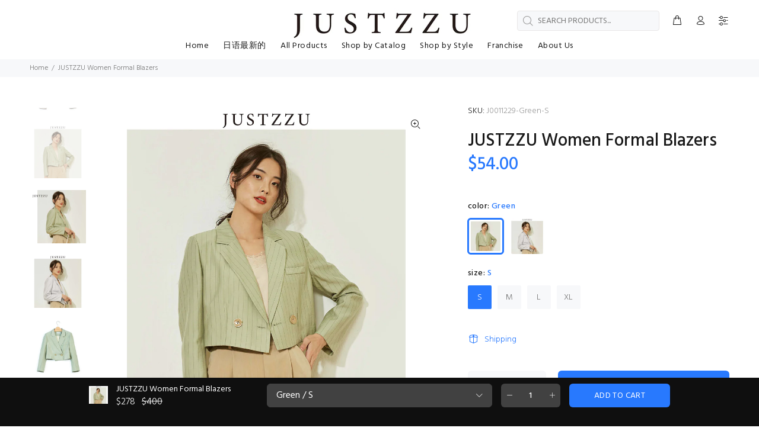

--- FILE ---
content_type: text/html; charset=utf-8
request_url: https://justzzu.com/ja/products/justzzu-women-blazer-j0011229
body_size: 22649
content:
<!doctype html>
<!--[if IE 9]> <html class="ie9 no-js" lang="ja"> <![endif]-->
<!--[if (gt IE 9)|!(IE)]><!--> <html class="no-js" lang="ja"> <!--<![endif]-->
<head>
  <!-- Basic page needs ================================================== -->
  <meta charset="utf-8">
  <!--[if IE]><meta http-equiv="X-UA-Compatible" content="IE=edge,chrome=1"><![endif]-->
  <meta name="viewport" content="width=device-width,initial-scale=1">
  <meta name="theme-color" content="#2879fe">
  <meta name="keywords" content="Shopify Template" />
  <meta name="author" content="p-themes">
  <link rel="canonical" href="https://justzzu.com/ja/products/justzzu-women-blazer-j0011229"><!-- Title and description ================================================== --><title>JUSTZZU Women Formal Blazers
</title><meta name="description" content="JUSTZZU Women Formal Blazers"><!-- Social meta ================================================== --><!-- /snippets/social-meta-tags.liquid -->
<meta property="og:site_name" content="JUSTZZU">
<meta property="og:url" content="https://justzzu.com/ja/products/justzzu-women-blazer-j0011229">
<meta property="og:title" content="JUSTZZU Women Formal Blazers">
<meta property="og:type" content="product">
<meta property="og:description" content="JUSTZZU Women Formal Blazers"><meta property="og:price:amount" content="54.00">
  <meta property="og:price:currency" content="AUD"><meta property="og:image" content="http://justzzu.com/cdn/shop/products/0cebdc0a452269ac71ec61bf77df6f4d_1200x1200.jpg?v=1579142958"><meta property="og:image" content="http://justzzu.com/cdn/shop/products/c1a509e494f2da72f46706d8de4af76c_1200x1200.jpg?v=1579142960"><meta property="og:image" content="http://justzzu.com/cdn/shop/products/6aa88906fa7ba47f44421e285f4d71a8_1200x1200.jpg?v=1579158648">
<meta property="og:image:secure_url" content="https://justzzu.com/cdn/shop/products/0cebdc0a452269ac71ec61bf77df6f4d_1200x1200.jpg?v=1579142958"><meta property="og:image:secure_url" content="https://justzzu.com/cdn/shop/products/c1a509e494f2da72f46706d8de4af76c_1200x1200.jpg?v=1579142960"><meta property="og:image:secure_url" content="https://justzzu.com/cdn/shop/products/6aa88906fa7ba47f44421e285f4d71a8_1200x1200.jpg?v=1579158648">
<meta name="twitter:card" content="summary_large_image">
<meta name="twitter:title" content="JUSTZZU Women Formal Blazers">
<meta name="twitter:description" content="JUSTZZU Women Formal Blazers">
<!-- Helpers ================================================== -->

  <!-- CSS ================================================== --><link href="https://fonts.googleapis.com/css?family=Hind:100,200,300,400,500,600,700,800,900" rel="stylesheet">
<link href="//justzzu.com/cdn/shop/t/2/assets/theme.css?v=45844242077238363841674784094" rel="stylesheet" type="text/css" media="all" />


<script src="//justzzu.com/cdn/shop/t/2/assets/jquery.min.js?v=146653844047132007351572400523"></script>
  
  <!-- Header hook for plugins ================================================== -->
  <script>window.performance && window.performance.mark && window.performance.mark('shopify.content_for_header.start');</script><meta name="google-site-verification" content="xq3tfuFvKxoybmMbCZFD9leUs_mNZFmSkX6NtuXr_xE">
<meta id="shopify-digital-wallet" name="shopify-digital-wallet" content="/24261066788/digital_wallets/dialog">
<meta name="shopify-checkout-api-token" content="600169caf6ec9f190a38e1891e460d00">
<meta id="in-context-paypal-metadata" data-shop-id="24261066788" data-venmo-supported="false" data-environment="production" data-locale="ja_JP" data-paypal-v4="true" data-currency="AUD">
<link rel="alternate" hreflang="x-default" href="https://justzzu.com/products/justzzu-women-blazer-j0011229">
<link rel="alternate" hreflang="en" href="https://justzzu.com/products/justzzu-women-blazer-j0011229">
<link rel="alternate" hreflang="ja" href="https://justzzu.com/ja/products/justzzu-women-blazer-j0011229">
<link rel="alternate" hreflang="ko" href="https://justzzu.com/ko/products/justzzu-women-blazer-j0011229">
<link rel="alternate" type="application/json+oembed" href="https://justzzu.com/ja/products/justzzu-women-blazer-j0011229.oembed">
<script async="async" src="/checkouts/internal/preloads.js?locale=ja-AU"></script>
<script id="apple-pay-shop-capabilities" type="application/json">{"shopId":24261066788,"countryCode":"AU","currencyCode":"AUD","merchantCapabilities":["supports3DS"],"merchantId":"gid:\/\/shopify\/Shop\/24261066788","merchantName":"JUSTZZU","requiredBillingContactFields":["postalAddress","email","phone"],"requiredShippingContactFields":["postalAddress","email","phone"],"shippingType":"shipping","supportedNetworks":["visa","masterCard","amex","jcb"],"total":{"type":"pending","label":"JUSTZZU","amount":"1.00"},"shopifyPaymentsEnabled":true,"supportsSubscriptions":true}</script>
<script id="shopify-features" type="application/json">{"accessToken":"600169caf6ec9f190a38e1891e460d00","betas":["rich-media-storefront-analytics"],"domain":"justzzu.com","predictiveSearch":true,"shopId":24261066788,"locale":"ja"}</script>
<script>var Shopify = Shopify || {};
Shopify.shop = "justzzu.myshopify.com";
Shopify.locale = "ja";
Shopify.currency = {"active":"AUD","rate":"1.0"};
Shopify.country = "AU";
Shopify.theme = {"name":"Install-me-wokiee-v-1-6-0","id":78726496292,"schema_name":"Wokiee","schema_version":"1.6.0","theme_store_id":null,"role":"main"};
Shopify.theme.handle = "null";
Shopify.theme.style = {"id":null,"handle":null};
Shopify.cdnHost = "justzzu.com/cdn";
Shopify.routes = Shopify.routes || {};
Shopify.routes.root = "/ja/";</script>
<script type="module">!function(o){(o.Shopify=o.Shopify||{}).modules=!0}(window);</script>
<script>!function(o){function n(){var o=[];function n(){o.push(Array.prototype.slice.apply(arguments))}return n.q=o,n}var t=o.Shopify=o.Shopify||{};t.loadFeatures=n(),t.autoloadFeatures=n()}(window);</script>
<script id="shop-js-analytics" type="application/json">{"pageType":"product"}</script>
<script defer="defer" async type="module" src="//justzzu.com/cdn/shopifycloud/shop-js/modules/v2/client.init-shop-cart-sync_Cun6Ba8E.ja.esm.js"></script>
<script defer="defer" async type="module" src="//justzzu.com/cdn/shopifycloud/shop-js/modules/v2/chunk.common_DGWubyOB.esm.js"></script>
<script type="module">
  await import("//justzzu.com/cdn/shopifycloud/shop-js/modules/v2/client.init-shop-cart-sync_Cun6Ba8E.ja.esm.js");
await import("//justzzu.com/cdn/shopifycloud/shop-js/modules/v2/chunk.common_DGWubyOB.esm.js");

  window.Shopify.SignInWithShop?.initShopCartSync?.({"fedCMEnabled":true,"windoidEnabled":true});

</script>
<script id="__st">var __st={"a":24261066788,"offset":39600,"reqid":"a30dcf68-0369-4f31-866c-bb1d6c4b09cd-1768834463","pageurl":"justzzu.com\/ja\/products\/justzzu-women-blazer-j0011229","u":"a0184569ec4e","p":"product","rtyp":"product","rid":4464124067876};</script>
<script>window.ShopifyPaypalV4VisibilityTracking = true;</script>
<script id="captcha-bootstrap">!function(){'use strict';const t='contact',e='account',n='new_comment',o=[[t,t],['blogs',n],['comments',n],[t,'customer']],c=[[e,'customer_login'],[e,'guest_login'],[e,'recover_customer_password'],[e,'create_customer']],r=t=>t.map((([t,e])=>`form[action*='/${t}']:not([data-nocaptcha='true']) input[name='form_type'][value='${e}']`)).join(','),a=t=>()=>t?[...document.querySelectorAll(t)].map((t=>t.form)):[];function s(){const t=[...o],e=r(t);return a(e)}const i='password',u='form_key',d=['recaptcha-v3-token','g-recaptcha-response','h-captcha-response',i],f=()=>{try{return window.sessionStorage}catch{return}},m='__shopify_v',_=t=>t.elements[u];function p(t,e,n=!1){try{const o=window.sessionStorage,c=JSON.parse(o.getItem(e)),{data:r}=function(t){const{data:e,action:n}=t;return t[m]||n?{data:e,action:n}:{data:t,action:n}}(c);for(const[e,n]of Object.entries(r))t.elements[e]&&(t.elements[e].value=n);n&&o.removeItem(e)}catch(o){console.error('form repopulation failed',{error:o})}}const l='form_type',E='cptcha';function T(t){t.dataset[E]=!0}const w=window,h=w.document,L='Shopify',v='ce_forms',y='captcha';let A=!1;((t,e)=>{const n=(g='f06e6c50-85a8-45c8-87d0-21a2b65856fe',I='https://cdn.shopify.com/shopifycloud/storefront-forms-hcaptcha/ce_storefront_forms_captcha_hcaptcha.v1.5.2.iife.js',D={infoText:'hCaptchaによる保護',privacyText:'プライバシー',termsText:'利用規約'},(t,e,n)=>{const o=w[L][v],c=o.bindForm;if(c)return c(t,g,e,D).then(n);var r;o.q.push([[t,g,e,D],n]),r=I,A||(h.body.append(Object.assign(h.createElement('script'),{id:'captcha-provider',async:!0,src:r})),A=!0)});var g,I,D;w[L]=w[L]||{},w[L][v]=w[L][v]||{},w[L][v].q=[],w[L][y]=w[L][y]||{},w[L][y].protect=function(t,e){n(t,void 0,e),T(t)},Object.freeze(w[L][y]),function(t,e,n,w,h,L){const[v,y,A,g]=function(t,e,n){const i=e?o:[],u=t?c:[],d=[...i,...u],f=r(d),m=r(i),_=r(d.filter((([t,e])=>n.includes(e))));return[a(f),a(m),a(_),s()]}(w,h,L),I=t=>{const e=t.target;return e instanceof HTMLFormElement?e:e&&e.form},D=t=>v().includes(t);t.addEventListener('submit',(t=>{const e=I(t);if(!e)return;const n=D(e)&&!e.dataset.hcaptchaBound&&!e.dataset.recaptchaBound,o=_(e),c=g().includes(e)&&(!o||!o.value);(n||c)&&t.preventDefault(),c&&!n&&(function(t){try{if(!f())return;!function(t){const e=f();if(!e)return;const n=_(t);if(!n)return;const o=n.value;o&&e.removeItem(o)}(t);const e=Array.from(Array(32),(()=>Math.random().toString(36)[2])).join('');!function(t,e){_(t)||t.append(Object.assign(document.createElement('input'),{type:'hidden',name:u})),t.elements[u].value=e}(t,e),function(t,e){const n=f();if(!n)return;const o=[...t.querySelectorAll(`input[type='${i}']`)].map((({name:t})=>t)),c=[...d,...o],r={};for(const[a,s]of new FormData(t).entries())c.includes(a)||(r[a]=s);n.setItem(e,JSON.stringify({[m]:1,action:t.action,data:r}))}(t,e)}catch(e){console.error('failed to persist form',e)}}(e),e.submit())}));const S=(t,e)=>{t&&!t.dataset[E]&&(n(t,e.some((e=>e===t))),T(t))};for(const o of['focusin','change'])t.addEventListener(o,(t=>{const e=I(t);D(e)&&S(e,y())}));const B=e.get('form_key'),M=e.get(l),P=B&&M;t.addEventListener('DOMContentLoaded',(()=>{const t=y();if(P)for(const e of t)e.elements[l].value===M&&p(e,B);[...new Set([...A(),...v().filter((t=>'true'===t.dataset.shopifyCaptcha))])].forEach((e=>S(e,t)))}))}(h,new URLSearchParams(w.location.search),n,t,e,['guest_login'])})(!0,!0)}();</script>
<script integrity="sha256-4kQ18oKyAcykRKYeNunJcIwy7WH5gtpwJnB7kiuLZ1E=" data-source-attribution="shopify.loadfeatures" defer="defer" src="//justzzu.com/cdn/shopifycloud/storefront/assets/storefront/load_feature-a0a9edcb.js" crossorigin="anonymous"></script>
<script data-source-attribution="shopify.dynamic_checkout.dynamic.init">var Shopify=Shopify||{};Shopify.PaymentButton=Shopify.PaymentButton||{isStorefrontPortableWallets:!0,init:function(){window.Shopify.PaymentButton.init=function(){};var t=document.createElement("script");t.src="https://justzzu.com/cdn/shopifycloud/portable-wallets/latest/portable-wallets.ja.js",t.type="module",document.head.appendChild(t)}};
</script>
<script data-source-attribution="shopify.dynamic_checkout.buyer_consent">
  function portableWalletsHideBuyerConsent(e){var t=document.getElementById("shopify-buyer-consent"),n=document.getElementById("shopify-subscription-policy-button");t&&n&&(t.classList.add("hidden"),t.setAttribute("aria-hidden","true"),n.removeEventListener("click",e))}function portableWalletsShowBuyerConsent(e){var t=document.getElementById("shopify-buyer-consent"),n=document.getElementById("shopify-subscription-policy-button");t&&n&&(t.classList.remove("hidden"),t.removeAttribute("aria-hidden"),n.addEventListener("click",e))}window.Shopify?.PaymentButton&&(window.Shopify.PaymentButton.hideBuyerConsent=portableWalletsHideBuyerConsent,window.Shopify.PaymentButton.showBuyerConsent=portableWalletsShowBuyerConsent);
</script>
<script>
  function portableWalletsCleanup(e){e&&e.src&&console.error("Failed to load portable wallets script "+e.src);var t=document.querySelectorAll("shopify-accelerated-checkout .shopify-payment-button__skeleton, shopify-accelerated-checkout-cart .wallet-cart-button__skeleton"),e=document.getElementById("shopify-buyer-consent");for(let e=0;e<t.length;e++)t[e].remove();e&&e.remove()}function portableWalletsNotLoadedAsModule(e){e instanceof ErrorEvent&&"string"==typeof e.message&&e.message.includes("import.meta")&&"string"==typeof e.filename&&e.filename.includes("portable-wallets")&&(window.removeEventListener("error",portableWalletsNotLoadedAsModule),window.Shopify.PaymentButton.failedToLoad=e,"loading"===document.readyState?document.addEventListener("DOMContentLoaded",window.Shopify.PaymentButton.init):window.Shopify.PaymentButton.init())}window.addEventListener("error",portableWalletsNotLoadedAsModule);
</script>

<script type="module" src="https://justzzu.com/cdn/shopifycloud/portable-wallets/latest/portable-wallets.ja.js" onError="portableWalletsCleanup(this)" crossorigin="anonymous"></script>
<script nomodule>
  document.addEventListener("DOMContentLoaded", portableWalletsCleanup);
</script>

<link id="shopify-accelerated-checkout-styles" rel="stylesheet" media="screen" href="https://justzzu.com/cdn/shopifycloud/portable-wallets/latest/accelerated-checkout-backwards-compat.css" crossorigin="anonymous">
<style id="shopify-accelerated-checkout-cart">
        #shopify-buyer-consent {
  margin-top: 1em;
  display: inline-block;
  width: 100%;
}

#shopify-buyer-consent.hidden {
  display: none;
}

#shopify-subscription-policy-button {
  background: none;
  border: none;
  padding: 0;
  text-decoration: underline;
  font-size: inherit;
  cursor: pointer;
}

#shopify-subscription-policy-button::before {
  box-shadow: none;
}

      </style>
<link rel="stylesheet" media="screen" href="//justzzu.com/cdn/shop/t/2/compiled_assets/styles.css?v=1322">
<script id="sections-script" data-sections="promo-fixed" defer="defer" src="//justzzu.com/cdn/shop/t/2/compiled_assets/scripts.js?v=1322"></script>
<script>window.performance && window.performance.mark && window.performance.mark('shopify.content_for_header.end');</script>
  <!-- /Header hook for plugins ================================================== --><link href="https://monorail-edge.shopifysvc.com" rel="dns-prefetch">
<script>(function(){if ("sendBeacon" in navigator && "performance" in window) {try {var session_token_from_headers = performance.getEntriesByType('navigation')[0].serverTiming.find(x => x.name == '_s').description;} catch {var session_token_from_headers = undefined;}var session_cookie_matches = document.cookie.match(/_shopify_s=([^;]*)/);var session_token_from_cookie = session_cookie_matches && session_cookie_matches.length === 2 ? session_cookie_matches[1] : "";var session_token = session_token_from_headers || session_token_from_cookie || "";function handle_abandonment_event(e) {var entries = performance.getEntries().filter(function(entry) {return /monorail-edge.shopifysvc.com/.test(entry.name);});if (!window.abandonment_tracked && entries.length === 0) {window.abandonment_tracked = true;var currentMs = Date.now();var navigation_start = performance.timing.navigationStart;var payload = {shop_id: 24261066788,url: window.location.href,navigation_start,duration: currentMs - navigation_start,session_token,page_type: "product"};window.navigator.sendBeacon("https://monorail-edge.shopifysvc.com/v1/produce", JSON.stringify({schema_id: "online_store_buyer_site_abandonment/1.1",payload: payload,metadata: {event_created_at_ms: currentMs,event_sent_at_ms: currentMs}}));}}window.addEventListener('pagehide', handle_abandonment_event);}}());</script>
<script id="web-pixels-manager-setup">(function e(e,d,r,n,o){if(void 0===o&&(o={}),!Boolean(null===(a=null===(i=window.Shopify)||void 0===i?void 0:i.analytics)||void 0===a?void 0:a.replayQueue)){var i,a;window.Shopify=window.Shopify||{};var t=window.Shopify;t.analytics=t.analytics||{};var s=t.analytics;s.replayQueue=[],s.publish=function(e,d,r){return s.replayQueue.push([e,d,r]),!0};try{self.performance.mark("wpm:start")}catch(e){}var l=function(){var e={modern:/Edge?\/(1{2}[4-9]|1[2-9]\d|[2-9]\d{2}|\d{4,})\.\d+(\.\d+|)|Firefox\/(1{2}[4-9]|1[2-9]\d|[2-9]\d{2}|\d{4,})\.\d+(\.\d+|)|Chrom(ium|e)\/(9{2}|\d{3,})\.\d+(\.\d+|)|(Maci|X1{2}).+ Version\/(15\.\d+|(1[6-9]|[2-9]\d|\d{3,})\.\d+)([,.]\d+|)( \(\w+\)|)( Mobile\/\w+|) Safari\/|Chrome.+OPR\/(9{2}|\d{3,})\.\d+\.\d+|(CPU[ +]OS|iPhone[ +]OS|CPU[ +]iPhone|CPU IPhone OS|CPU iPad OS)[ +]+(15[._]\d+|(1[6-9]|[2-9]\d|\d{3,})[._]\d+)([._]\d+|)|Android:?[ /-](13[3-9]|1[4-9]\d|[2-9]\d{2}|\d{4,})(\.\d+|)(\.\d+|)|Android.+Firefox\/(13[5-9]|1[4-9]\d|[2-9]\d{2}|\d{4,})\.\d+(\.\d+|)|Android.+Chrom(ium|e)\/(13[3-9]|1[4-9]\d|[2-9]\d{2}|\d{4,})\.\d+(\.\d+|)|SamsungBrowser\/([2-9]\d|\d{3,})\.\d+/,legacy:/Edge?\/(1[6-9]|[2-9]\d|\d{3,})\.\d+(\.\d+|)|Firefox\/(5[4-9]|[6-9]\d|\d{3,})\.\d+(\.\d+|)|Chrom(ium|e)\/(5[1-9]|[6-9]\d|\d{3,})\.\d+(\.\d+|)([\d.]+$|.*Safari\/(?![\d.]+ Edge\/[\d.]+$))|(Maci|X1{2}).+ Version\/(10\.\d+|(1[1-9]|[2-9]\d|\d{3,})\.\d+)([,.]\d+|)( \(\w+\)|)( Mobile\/\w+|) Safari\/|Chrome.+OPR\/(3[89]|[4-9]\d|\d{3,})\.\d+\.\d+|(CPU[ +]OS|iPhone[ +]OS|CPU[ +]iPhone|CPU IPhone OS|CPU iPad OS)[ +]+(10[._]\d+|(1[1-9]|[2-9]\d|\d{3,})[._]\d+)([._]\d+|)|Android:?[ /-](13[3-9]|1[4-9]\d|[2-9]\d{2}|\d{4,})(\.\d+|)(\.\d+|)|Mobile Safari.+OPR\/([89]\d|\d{3,})\.\d+\.\d+|Android.+Firefox\/(13[5-9]|1[4-9]\d|[2-9]\d{2}|\d{4,})\.\d+(\.\d+|)|Android.+Chrom(ium|e)\/(13[3-9]|1[4-9]\d|[2-9]\d{2}|\d{4,})\.\d+(\.\d+|)|Android.+(UC? ?Browser|UCWEB|U3)[ /]?(15\.([5-9]|\d{2,})|(1[6-9]|[2-9]\d|\d{3,})\.\d+)\.\d+|SamsungBrowser\/(5\.\d+|([6-9]|\d{2,})\.\d+)|Android.+MQ{2}Browser\/(14(\.(9|\d{2,})|)|(1[5-9]|[2-9]\d|\d{3,})(\.\d+|))(\.\d+|)|K[Aa][Ii]OS\/(3\.\d+|([4-9]|\d{2,})\.\d+)(\.\d+|)/},d=e.modern,r=e.legacy,n=navigator.userAgent;return n.match(d)?"modern":n.match(r)?"legacy":"unknown"}(),u="modern"===l?"modern":"legacy",c=(null!=n?n:{modern:"",legacy:""})[u],f=function(e){return[e.baseUrl,"/wpm","/b",e.hashVersion,"modern"===e.buildTarget?"m":"l",".js"].join("")}({baseUrl:d,hashVersion:r,buildTarget:u}),m=function(e){var d=e.version,r=e.bundleTarget,n=e.surface,o=e.pageUrl,i=e.monorailEndpoint;return{emit:function(e){var a=e.status,t=e.errorMsg,s=(new Date).getTime(),l=JSON.stringify({metadata:{event_sent_at_ms:s},events:[{schema_id:"web_pixels_manager_load/3.1",payload:{version:d,bundle_target:r,page_url:o,status:a,surface:n,error_msg:t},metadata:{event_created_at_ms:s}}]});if(!i)return console&&console.warn&&console.warn("[Web Pixels Manager] No Monorail endpoint provided, skipping logging."),!1;try{return self.navigator.sendBeacon.bind(self.navigator)(i,l)}catch(e){}var u=new XMLHttpRequest;try{return u.open("POST",i,!0),u.setRequestHeader("Content-Type","text/plain"),u.send(l),!0}catch(e){return console&&console.warn&&console.warn("[Web Pixels Manager] Got an unhandled error while logging to Monorail."),!1}}}}({version:r,bundleTarget:l,surface:e.surface,pageUrl:self.location.href,monorailEndpoint:e.monorailEndpoint});try{o.browserTarget=l,function(e){var d=e.src,r=e.async,n=void 0===r||r,o=e.onload,i=e.onerror,a=e.sri,t=e.scriptDataAttributes,s=void 0===t?{}:t,l=document.createElement("script"),u=document.querySelector("head"),c=document.querySelector("body");if(l.async=n,l.src=d,a&&(l.integrity=a,l.crossOrigin="anonymous"),s)for(var f in s)if(Object.prototype.hasOwnProperty.call(s,f))try{l.dataset[f]=s[f]}catch(e){}if(o&&l.addEventListener("load",o),i&&l.addEventListener("error",i),u)u.appendChild(l);else{if(!c)throw new Error("Did not find a head or body element to append the script");c.appendChild(l)}}({src:f,async:!0,onload:function(){if(!function(){var e,d;return Boolean(null===(d=null===(e=window.Shopify)||void 0===e?void 0:e.analytics)||void 0===d?void 0:d.initialized)}()){var d=window.webPixelsManager.init(e)||void 0;if(d){var r=window.Shopify.analytics;r.replayQueue.forEach((function(e){var r=e[0],n=e[1],o=e[2];d.publishCustomEvent(r,n,o)})),r.replayQueue=[],r.publish=d.publishCustomEvent,r.visitor=d.visitor,r.initialized=!0}}},onerror:function(){return m.emit({status:"failed",errorMsg:"".concat(f," has failed to load")})},sri:function(e){var d=/^sha384-[A-Za-z0-9+/=]+$/;return"string"==typeof e&&d.test(e)}(c)?c:"",scriptDataAttributes:o}),m.emit({status:"loading"})}catch(e){m.emit({status:"failed",errorMsg:(null==e?void 0:e.message)||"Unknown error"})}}})({shopId: 24261066788,storefrontBaseUrl: "https://justzzu.com",extensionsBaseUrl: "https://extensions.shopifycdn.com/cdn/shopifycloud/web-pixels-manager",monorailEndpoint: "https://monorail-edge.shopifysvc.com/unstable/produce_batch",surface: "storefront-renderer",enabledBetaFlags: ["2dca8a86"],webPixelsConfigList: [{"id":"387317796","configuration":"{\"config\":\"{\\\"pixel_id\\\":\\\"AW-676679105\\\",\\\"target_country\\\":\\\"US\\\",\\\"gtag_events\\\":[{\\\"type\\\":\\\"page_view\\\",\\\"action_label\\\":\\\"AW-676679105\\\/wFF-CPSRyrkBEMGb1cIC\\\"},{\\\"type\\\":\\\"purchase\\\",\\\"action_label\\\":\\\"AW-676679105\\\/jWtOCPeRyrkBEMGb1cIC\\\"},{\\\"type\\\":\\\"view_item\\\",\\\"action_label\\\":\\\"AW-676679105\\\/QiLuCPqRyrkBEMGb1cIC\\\"},{\\\"type\\\":\\\"add_to_cart\\\",\\\"action_label\\\":\\\"AW-676679105\\\/nl_kCP2RyrkBEMGb1cIC\\\"},{\\\"type\\\":\\\"begin_checkout\\\",\\\"action_label\\\":\\\"AW-676679105\\\/nEHoCPiSyrkBEMGb1cIC\\\"},{\\\"type\\\":\\\"search\\\",\\\"action_label\\\":\\\"AW-676679105\\\/RHe8CPuSyrkBEMGb1cIC\\\"},{\\\"type\\\":\\\"add_payment_info\\\",\\\"action_label\\\":\\\"AW-676679105\\\/ma8PCP6SyrkBEMGb1cIC\\\"}],\\\"enable_monitoring_mode\\\":false}\"}","eventPayloadVersion":"v1","runtimeContext":"OPEN","scriptVersion":"b2a88bafab3e21179ed38636efcd8a93","type":"APP","apiClientId":1780363,"privacyPurposes":[],"dataSharingAdjustments":{"protectedCustomerApprovalScopes":["read_customer_address","read_customer_email","read_customer_name","read_customer_personal_data","read_customer_phone"]}},{"id":"shopify-app-pixel","configuration":"{}","eventPayloadVersion":"v1","runtimeContext":"STRICT","scriptVersion":"0450","apiClientId":"shopify-pixel","type":"APP","privacyPurposes":["ANALYTICS","MARKETING"]},{"id":"shopify-custom-pixel","eventPayloadVersion":"v1","runtimeContext":"LAX","scriptVersion":"0450","apiClientId":"shopify-pixel","type":"CUSTOM","privacyPurposes":["ANALYTICS","MARKETING"]}],isMerchantRequest: false,initData: {"shop":{"name":"JUSTZZU","paymentSettings":{"currencyCode":"AUD"},"myshopifyDomain":"justzzu.myshopify.com","countryCode":"AU","storefrontUrl":"https:\/\/justzzu.com\/ja"},"customer":null,"cart":null,"checkout":null,"productVariants":[{"price":{"amount":54.0,"currencyCode":"AUD"},"product":{"title":"JUSTZZU Women Formal Blazers","vendor":"JUSTZZU","id":"4464124067876","untranslatedTitle":"JUSTZZU Women Formal Blazers","url":"\/ja\/products\/justzzu-women-blazer-j0011229","type":"Blazers"},"id":"31566145290276","image":{"src":"\/\/justzzu.com\/cdn\/shop\/products\/0cebdc0a452269ac71ec61bf77df6f4d.jpg?v=1579142958"},"sku":"J0011229-Green-S","title":"Green \/ S","untranslatedTitle":"Green \/ S"},{"price":{"amount":54.0,"currencyCode":"AUD"},"product":{"title":"JUSTZZU Women Formal Blazers","vendor":"JUSTZZU","id":"4464124067876","untranslatedTitle":"JUSTZZU Women Formal Blazers","url":"\/ja\/products\/justzzu-women-blazer-j0011229","type":"Blazers"},"id":"31566145323044","image":{"src":"\/\/justzzu.com\/cdn\/shop\/products\/0cebdc0a452269ac71ec61bf77df6f4d.jpg?v=1579142958"},"sku":"J0011229-Green-M","title":"Green \/ M","untranslatedTitle":"Green \/ M"},{"price":{"amount":54.0,"currencyCode":"AUD"},"product":{"title":"JUSTZZU Women Formal Blazers","vendor":"JUSTZZU","id":"4464124067876","untranslatedTitle":"JUSTZZU Women Formal Blazers","url":"\/ja\/products\/justzzu-women-blazer-j0011229","type":"Blazers"},"id":"31566145355812","image":{"src":"\/\/justzzu.com\/cdn\/shop\/products\/0cebdc0a452269ac71ec61bf77df6f4d.jpg?v=1579142958"},"sku":"J0011229-Green-L","title":"Green \/ L","untranslatedTitle":"Green \/ L"},{"price":{"amount":54.0,"currencyCode":"AUD"},"product":{"title":"JUSTZZU Women Formal Blazers","vendor":"JUSTZZU","id":"4464124067876","untranslatedTitle":"JUSTZZU Women Formal Blazers","url":"\/ja\/products\/justzzu-women-blazer-j0011229","type":"Blazers"},"id":"31566145388580","image":{"src":"\/\/justzzu.com\/cdn\/shop\/products\/6aa88906fa7ba47f44421e285f4d71a8.jpg?v=1579158648"},"sku":"J0011229-Green-XL","title":"Green \/ XL","untranslatedTitle":"Green \/ XL"},{"price":{"amount":54.0,"currencyCode":"AUD"},"product":{"title":"JUSTZZU Women Formal Blazers","vendor":"JUSTZZU","id":"4464124067876","untranslatedTitle":"JUSTZZU Women Formal Blazers","url":"\/ja\/products\/justzzu-women-blazer-j0011229","type":"Blazers"},"id":"31566145421348","image":{"src":"\/\/justzzu.com\/cdn\/shop\/products\/6aa88906fa7ba47f44421e285f4d71a8.jpg?v=1579158648"},"sku":"J0011229-Apricot-S","title":"Apricot \/ S","untranslatedTitle":"Apricot \/ S"},{"price":{"amount":54.0,"currencyCode":"AUD"},"product":{"title":"JUSTZZU Women Formal Blazers","vendor":"JUSTZZU","id":"4464124067876","untranslatedTitle":"JUSTZZU Women Formal Blazers","url":"\/ja\/products\/justzzu-women-blazer-j0011229","type":"Blazers"},"id":"31566145454116","image":{"src":"\/\/justzzu.com\/cdn\/shop\/products\/6aa88906fa7ba47f44421e285f4d71a8.jpg?v=1579158648"},"sku":"J0011229-ApricotM","title":"Apricot \/ M","untranslatedTitle":"Apricot \/ M"},{"price":{"amount":54.0,"currencyCode":"AUD"},"product":{"title":"JUSTZZU Women Formal Blazers","vendor":"JUSTZZU","id":"4464124067876","untranslatedTitle":"JUSTZZU Women Formal Blazers","url":"\/ja\/products\/justzzu-women-blazer-j0011229","type":"Blazers"},"id":"31566145486884","image":{"src":"\/\/justzzu.com\/cdn\/shop\/products\/6aa88906fa7ba47f44421e285f4d71a8.jpg?v=1579158648"},"sku":"J0011229-Apricot-L","title":"Apricot \/ L","untranslatedTitle":"Apricot \/ L"},{"price":{"amount":54.0,"currencyCode":"AUD"},"product":{"title":"JUSTZZU Women Formal Blazers","vendor":"JUSTZZU","id":"4464124067876","untranslatedTitle":"JUSTZZU Women Formal Blazers","url":"\/ja\/products\/justzzu-women-blazer-j0011229","type":"Blazers"},"id":"31566145519652","image":{"src":"\/\/justzzu.com\/cdn\/shop\/products\/0cebdc0a452269ac71ec61bf77df6f4d.jpg?v=1579142958"},"sku":"J0011229-Apricot-XL","title":"Apricot \/ XL","untranslatedTitle":"Apricot \/ XL"}],"purchasingCompany":null},},"https://justzzu.com/cdn","fcfee988w5aeb613cpc8e4bc33m6693e112",{"modern":"","legacy":""},{"shopId":"24261066788","storefrontBaseUrl":"https:\/\/justzzu.com","extensionBaseUrl":"https:\/\/extensions.shopifycdn.com\/cdn\/shopifycloud\/web-pixels-manager","surface":"storefront-renderer","enabledBetaFlags":"[\"2dca8a86\"]","isMerchantRequest":"false","hashVersion":"fcfee988w5aeb613cpc8e4bc33m6693e112","publish":"custom","events":"[[\"page_viewed\",{}],[\"product_viewed\",{\"productVariant\":{\"price\":{\"amount\":54.0,\"currencyCode\":\"AUD\"},\"product\":{\"title\":\"JUSTZZU Women Formal Blazers\",\"vendor\":\"JUSTZZU\",\"id\":\"4464124067876\",\"untranslatedTitle\":\"JUSTZZU Women Formal Blazers\",\"url\":\"\/ja\/products\/justzzu-women-blazer-j0011229\",\"type\":\"Blazers\"},\"id\":\"31566145290276\",\"image\":{\"src\":\"\/\/justzzu.com\/cdn\/shop\/products\/0cebdc0a452269ac71ec61bf77df6f4d.jpg?v=1579142958\"},\"sku\":\"J0011229-Green-S\",\"title\":\"Green \/ S\",\"untranslatedTitle\":\"Green \/ S\"}}]]"});</script><script>
  window.ShopifyAnalytics = window.ShopifyAnalytics || {};
  window.ShopifyAnalytics.meta = window.ShopifyAnalytics.meta || {};
  window.ShopifyAnalytics.meta.currency = 'AUD';
  var meta = {"product":{"id":4464124067876,"gid":"gid:\/\/shopify\/Product\/4464124067876","vendor":"JUSTZZU","type":"Blazers","handle":"justzzu-women-blazer-j0011229","variants":[{"id":31566145290276,"price":5400,"name":"JUSTZZU Women Formal Blazers - Green \/ S","public_title":"Green \/ S","sku":"J0011229-Green-S"},{"id":31566145323044,"price":5400,"name":"JUSTZZU Women Formal Blazers - Green \/ M","public_title":"Green \/ M","sku":"J0011229-Green-M"},{"id":31566145355812,"price":5400,"name":"JUSTZZU Women Formal Blazers - Green \/ L","public_title":"Green \/ L","sku":"J0011229-Green-L"},{"id":31566145388580,"price":5400,"name":"JUSTZZU Women Formal Blazers - Green \/ XL","public_title":"Green \/ XL","sku":"J0011229-Green-XL"},{"id":31566145421348,"price":5400,"name":"JUSTZZU Women Formal Blazers - Apricot \/ S","public_title":"Apricot \/ S","sku":"J0011229-Apricot-S"},{"id":31566145454116,"price":5400,"name":"JUSTZZU Women Formal Blazers - Apricot \/ M","public_title":"Apricot \/ M","sku":"J0011229-ApricotM"},{"id":31566145486884,"price":5400,"name":"JUSTZZU Women Formal Blazers - Apricot \/ L","public_title":"Apricot \/ L","sku":"J0011229-Apricot-L"},{"id":31566145519652,"price":5400,"name":"JUSTZZU Women Formal Blazers - Apricot \/ XL","public_title":"Apricot \/ XL","sku":"J0011229-Apricot-XL"}],"remote":false},"page":{"pageType":"product","resourceType":"product","resourceId":4464124067876,"requestId":"a30dcf68-0369-4f31-866c-bb1d6c4b09cd-1768834463"}};
  for (var attr in meta) {
    window.ShopifyAnalytics.meta[attr] = meta[attr];
  }
</script>
<script class="analytics">
  (function () {
    var customDocumentWrite = function(content) {
      var jquery = null;

      if (window.jQuery) {
        jquery = window.jQuery;
      } else if (window.Checkout && window.Checkout.$) {
        jquery = window.Checkout.$;
      }

      if (jquery) {
        jquery('body').append(content);
      }
    };

    var hasLoggedConversion = function(token) {
      if (token) {
        return document.cookie.indexOf('loggedConversion=' + token) !== -1;
      }
      return false;
    }

    var setCookieIfConversion = function(token) {
      if (token) {
        var twoMonthsFromNow = new Date(Date.now());
        twoMonthsFromNow.setMonth(twoMonthsFromNow.getMonth() + 2);

        document.cookie = 'loggedConversion=' + token + '; expires=' + twoMonthsFromNow;
      }
    }

    var trekkie = window.ShopifyAnalytics.lib = window.trekkie = window.trekkie || [];
    if (trekkie.integrations) {
      return;
    }
    trekkie.methods = [
      'identify',
      'page',
      'ready',
      'track',
      'trackForm',
      'trackLink'
    ];
    trekkie.factory = function(method) {
      return function() {
        var args = Array.prototype.slice.call(arguments);
        args.unshift(method);
        trekkie.push(args);
        return trekkie;
      };
    };
    for (var i = 0; i < trekkie.methods.length; i++) {
      var key = trekkie.methods[i];
      trekkie[key] = trekkie.factory(key);
    }
    trekkie.load = function(config) {
      trekkie.config = config || {};
      trekkie.config.initialDocumentCookie = document.cookie;
      var first = document.getElementsByTagName('script')[0];
      var script = document.createElement('script');
      script.type = 'text/javascript';
      script.onerror = function(e) {
        var scriptFallback = document.createElement('script');
        scriptFallback.type = 'text/javascript';
        scriptFallback.onerror = function(error) {
                var Monorail = {
      produce: function produce(monorailDomain, schemaId, payload) {
        var currentMs = new Date().getTime();
        var event = {
          schema_id: schemaId,
          payload: payload,
          metadata: {
            event_created_at_ms: currentMs,
            event_sent_at_ms: currentMs
          }
        };
        return Monorail.sendRequest("https://" + monorailDomain + "/v1/produce", JSON.stringify(event));
      },
      sendRequest: function sendRequest(endpointUrl, payload) {
        // Try the sendBeacon API
        if (window && window.navigator && typeof window.navigator.sendBeacon === 'function' && typeof window.Blob === 'function' && !Monorail.isIos12()) {
          var blobData = new window.Blob([payload], {
            type: 'text/plain'
          });

          if (window.navigator.sendBeacon(endpointUrl, blobData)) {
            return true;
          } // sendBeacon was not successful

        } // XHR beacon

        var xhr = new XMLHttpRequest();

        try {
          xhr.open('POST', endpointUrl);
          xhr.setRequestHeader('Content-Type', 'text/plain');
          xhr.send(payload);
        } catch (e) {
          console.log(e);
        }

        return false;
      },
      isIos12: function isIos12() {
        return window.navigator.userAgent.lastIndexOf('iPhone; CPU iPhone OS 12_') !== -1 || window.navigator.userAgent.lastIndexOf('iPad; CPU OS 12_') !== -1;
      }
    };
    Monorail.produce('monorail-edge.shopifysvc.com',
      'trekkie_storefront_load_errors/1.1',
      {shop_id: 24261066788,
      theme_id: 78726496292,
      app_name: "storefront",
      context_url: window.location.href,
      source_url: "//justzzu.com/cdn/s/trekkie.storefront.cd680fe47e6c39ca5d5df5f0a32d569bc48c0f27.min.js"});

        };
        scriptFallback.async = true;
        scriptFallback.src = '//justzzu.com/cdn/s/trekkie.storefront.cd680fe47e6c39ca5d5df5f0a32d569bc48c0f27.min.js';
        first.parentNode.insertBefore(scriptFallback, first);
      };
      script.async = true;
      script.src = '//justzzu.com/cdn/s/trekkie.storefront.cd680fe47e6c39ca5d5df5f0a32d569bc48c0f27.min.js';
      first.parentNode.insertBefore(script, first);
    };
    trekkie.load(
      {"Trekkie":{"appName":"storefront","development":false,"defaultAttributes":{"shopId":24261066788,"isMerchantRequest":null,"themeId":78726496292,"themeCityHash":"13589635592232842715","contentLanguage":"ja","currency":"AUD","eventMetadataId":"6c820e0e-d728-4057-bee4-b403270ad743"},"isServerSideCookieWritingEnabled":true,"monorailRegion":"shop_domain","enabledBetaFlags":["65f19447"]},"Session Attribution":{},"S2S":{"facebookCapiEnabled":false,"source":"trekkie-storefront-renderer","apiClientId":580111}}
    );

    var loaded = false;
    trekkie.ready(function() {
      if (loaded) return;
      loaded = true;

      window.ShopifyAnalytics.lib = window.trekkie;

      var originalDocumentWrite = document.write;
      document.write = customDocumentWrite;
      try { window.ShopifyAnalytics.merchantGoogleAnalytics.call(this); } catch(error) {};
      document.write = originalDocumentWrite;

      window.ShopifyAnalytics.lib.page(null,{"pageType":"product","resourceType":"product","resourceId":4464124067876,"requestId":"a30dcf68-0369-4f31-866c-bb1d6c4b09cd-1768834463","shopifyEmitted":true});

      var match = window.location.pathname.match(/checkouts\/(.+)\/(thank_you|post_purchase)/)
      var token = match? match[1]: undefined;
      if (!hasLoggedConversion(token)) {
        setCookieIfConversion(token);
        window.ShopifyAnalytics.lib.track("Viewed Product",{"currency":"AUD","variantId":31566145290276,"productId":4464124067876,"productGid":"gid:\/\/shopify\/Product\/4464124067876","name":"JUSTZZU Women Formal Blazers - Green \/ S","price":"54.00","sku":"J0011229-Green-S","brand":"JUSTZZU","variant":"Green \/ S","category":"Blazers","nonInteraction":true,"remote":false},undefined,undefined,{"shopifyEmitted":true});
      window.ShopifyAnalytics.lib.track("monorail:\/\/trekkie_storefront_viewed_product\/1.1",{"currency":"AUD","variantId":31566145290276,"productId":4464124067876,"productGid":"gid:\/\/shopify\/Product\/4464124067876","name":"JUSTZZU Women Formal Blazers - Green \/ S","price":"54.00","sku":"J0011229-Green-S","brand":"JUSTZZU","variant":"Green \/ S","category":"Blazers","nonInteraction":true,"remote":false,"referer":"https:\/\/justzzu.com\/ja\/products\/justzzu-women-blazer-j0011229"});
      }
    });


        var eventsListenerScript = document.createElement('script');
        eventsListenerScript.async = true;
        eventsListenerScript.src = "//justzzu.com/cdn/shopifycloud/storefront/assets/shop_events_listener-3da45d37.js";
        document.getElementsByTagName('head')[0].appendChild(eventsListenerScript);

})();</script>
<script
  defer
  src="https://justzzu.com/cdn/shopifycloud/perf-kit/shopify-perf-kit-3.0.4.min.js"
  data-application="storefront-renderer"
  data-shop-id="24261066788"
  data-render-region="gcp-us-central1"
  data-page-type="product"
  data-theme-instance-id="78726496292"
  data-theme-name="Wokiee"
  data-theme-version="1.6.0"
  data-monorail-region="shop_domain"
  data-resource-timing-sampling-rate="10"
  data-shs="true"
  data-shs-beacon="true"
  data-shs-export-with-fetch="true"
  data-shs-logs-sample-rate="1"
  data-shs-beacon-endpoint="https://justzzu.com/api/collect"
></script>
</head>
<body class="pageproduct" ><div id="shopify-section-show-helper" class="shopify-section"></div><div id="shopify-section-header-template" class="shopify-section"><nav class="panel-menu mobile-main-menu">
  <ul><li>
      <a href="/ja">Home</a></li><li>
      <a href="/ja/collections/autumn">日语最新的</a></li><li>
      <a href="/ja/collections/all">All Products</a></li><li>
      <a href="/ja/collections">Shop by Catalog</a><ul><li>
          <a href="/ja/collections/tops">Tops</a><ul><li><a href="/ja/collections/t-shirts">T-Shirts</a></li><li><a href="/ja/collections/blouses">Blouses</a></li><li><a href="/ja/collections/tank-cami">Tank & Cami</a></li></ul></li><li>
          <a href="/ja/collections/bottom">Bottoms</a><ul><li><a href="/ja/collections/skirts">Skirts</a></li><li><a href="/ja/collections/pants">Pants</a></li><li><a href="/ja/collections/shorts">Shorts</a></li></ul></li><li>
          <a href="/ja/collections/jumpers-sweaters">Jumpers & Sweaters</a><ul><li><a href="/ja/collections/cardigans">Cardigans</a></li><li><a href="/ja/collections/jumpers-sweaters">Jumpers</a></li></ul></li><li>
          <a href="/ja/collections/sweatershirts">Sweatershirts</a></li><li>
          <a href="/ja/collections/dresses">Dresses</a></li><li>
          <a href="/ja/collections/denim">Denim</a><ul><li><a href="/ja/collections/denim-jackets">Denim Jackets</a></li><li><a href="/ja/collections/denim-shorts">Denim Shorts</a></li><li><a href="/ja/collections/denim-skirts">Denim Skirts</a></li></ul></li><li>
          <a href="/ja/collections/coats-jackets">Coats & Jackets</a></li></ul></li><li>
      <a href="/ja/collections/basic">Shop by Style</a><ul><li>
          <a href="/ja/collections/elegant">Elegant</a></li><li>
          <a href="/ja/collections/casual-1">Casual</a></li><li>
          <a href="/ja/collections/cute-preppy">Cute & Preppy</a></li><li>
          <a href="/ja/collections/basic">Basic</a></li></ul></li><li>
      <a href="/ja/pages/franchise">Franchise</a></li><li>
      <a href="/ja/pages/about-justzzu">About Us</a></li><li style="display:flex;flex-direction: row;">
        <a style="margin-left:10px;margin-top:20px" class="icon-g-64"  href="https://business.facebook.com/Justzzu-120087789386455/shop/"></a>
    	<a style="margin-top:20px" class="icon-g-67"  href="https://www.instagram.com/justzzujustzzu/"></a>
    	<a style="margin-top:20px" class="icon-g-70"  href="https://www.pinterest.com.au/charlesxiang1441/pins/"></a>
    </li>
  </ul>
  
	
</nav><header class="desctop-menu-large small-header tt-hover-03"><!-- tt-mobile-header -->
<div class="tt-mobile-header">
    <div class="container-fluid tt-top-line">
    <div class="row">
      <div class="tt-logo-container" style="display:block;padding:0;margin:0;text-align:center;margin-top:20px">
        <a class="tt-logo tt-logo-alignment" href="/" style="text-align:center"><img src="//justzzu.com/cdn/shop/files/Text_Logo_350x.jpg?v=1613570494"
                           srcset="//justzzu.com/cdn/shop/files/Text_Logo_350x.jpg?v=1613570494 1x, //justzzu.com/cdn/shop/files/Text_Logo_700x.jpg?v=1613570494 2x"
                           alt=""
                           class="tt-retina" style="width:60%;height:auto;margin-left: auto;margin-right: auto;"></a>
      </div>
    </div>
  </div>
  
  <div class="container-fluid">
    <div class="tt-header-row">
      <div class="tt-mobile-parent-menu">
        <div class="tt-menu-toggle mainmenumob-js">
          <svg version="1.1" id="Layer_1" xmlns="http://www.w3.org/2000/svg" xmlns:xlink="http://www.w3.org/1999/xlink" x="0px" y="0px"
     viewBox="0 0 22 22" style="enable-background:new 0 0 22 22;" xml:space="preserve">
  <g>
    <path d="M1.8,6.1C1.6,6,1.6,5.8,1.6,5.7c0-0.2,0.1-0.3,0.2-0.4C1.9,5.1,2,5,2.2,5h17.5c0.2,0,0.3,0.1,0.4,0.2
             c0.1,0.1,0.2,0.3,0.2,0.4c0,0.2-0.1,0.3-0.2,0.4c-0.1,0.1-0.3,0.2-0.4,0.2H2.2C2,6.3,1.9,6.2,1.8,6.1z M1.8,11.7
             c-0.1-0.1-0.2-0.3-0.2-0.4c0-0.2,0.1-0.3,0.2-0.4c0.1-0.1,0.3-0.2,0.4-0.2h17.5c0.2,0,0.3,0.1,0.4,0.2c0.1,0.1,0.2,0.3,0.2,0.4
             c0,0.2-0.1,0.3-0.2,0.4c-0.1,0.1-0.3,0.2-0.4,0.2H2.2C2,11.9,1.9,11.8,1.8,11.7z M1.8,17.3c-0.1-0.1-0.2-0.3-0.2-0.4
             c0-0.2,0.1-0.3,0.2-0.4c0.1-0.1,0.3-0.2,0.4-0.2h17.5c0.2,0,0.3,0.1,0.4,0.2c0.1,0.1,0.2,0.3,0.2,0.4c0,0.2-0.1,0.3-0.2,0.4
             c-0.1,0.1-0.3,0.2-0.4,0.2H2.2C2,17.5,1.9,17.5,1.8,17.3z"/>
  </g>
</svg>
        </div>
      </div>
      <!-- search -->
      <div class="tt-mobile-parent-search tt-parent-box"></div>
      <!-- /search --><!-- cart -->
      <div class="tt-mobile-parent-cart tt-parent-box"></div>
      <!-- /cart --><!-- account -->
      <div class="tt-mobile-parent-account tt-parent-box"></div>
      <!-- /account --><!-- currency -->
      <div class="tt-mobile-parent-multi tt-parent-box"></div>
      <!-- /currency --></div>
  </div>

</div><!-- tt-desktop-header -->
  <div class="tt-desktop-header">

    <div class="container">
      <div class="tt-header-holder">

        <div class="tt-obj-logo obj-aligment-center" itemscope itemtype="http://schema.org/Organization" style="margin-bottom:-30px"><a href="/" class="tt-logo" itemprop="url"><img src="//justzzu.com/cdn/shop/files/Text_Logo_350x.jpg?v=1613570494"
                   srcset="//justzzu.com/cdn/shop/files/Text_Logo_350x.jpg?v=1613570494 1x, //justzzu.com/cdn/shop/files/Text_Logo_700x.jpg?v=1613570494 2x"
                   alt=""
                   class="tt-retina" itemprop="logo" style="top:-5px"/></a></div><div class="tt-obj-options obj-move-right tt-position-absolute"><div class="tt-parent-box tt-desctop-parent-headtype1">
  <div class="tt-search-opened-headtype1">
    <form action="/search" method="get" role="search">
      <button type="submit" class="tt-btn-search">
        <i class="icon-f-85"></i>
      </button>
      <input class="tt-search-input"
             type="search"
             name="q"
             placeholder="SEARCH PRODUCTS...">
      <input type="hidden" name="type" value="product" />
    </form>
  </div>
</div><!-- tt-search -->
<div class="tt-desctop-parent-search tt-parent-box serchisopen">
  <div class="tt-search tt-dropdown-obj">
    <button class="tt-dropdown-toggle"
            data-tooltip="Search"
            data-tposition="bottom"
            >
      <i class="icon-f-85"></i>
    </button>
    <div class="tt-dropdown-menu">
      <div class="container">
        <form action="/search" method="get" role="search">
          <div class="tt-col">
            <input type="hidden" name="type" value="product" />
            <input class="tt-search-input"
                   type="search"
                   name="q"
                   placeholder="SEARCH PRODUCTS..."
                   aria-label="SEARCH PRODUCTS...">
            <button type="submit" class="tt-btn-search"></button>
          </div>
          <div class="tt-col">
            <button class="tt-btn-close icon-f-84"></button>
          </div>
          <div class="tt-info-text">What are you Looking for?</div>
        </form>
      </div>
    </div>
  </div>
</div>
<!-- /tt-search --><!-- tt-cart -->
<div class="tt-desctop-parent-cart tt-parent-box">
  <div class="tt-cart tt-dropdown-obj">
    <button class="tt-dropdown-toggle"
            data-tooltip="Cart"
            data-tposition="bottom"
            >
      <i class="icon-f-39"></i>
      <span class="tt-text">
      
      </span>
      <span class="tt-badge-cart hide">0</span>
    </button>

    <div class="tt-dropdown-menu">
      <div class="tt-mobile-add">
        <h6 class="tt-title">SHOPPING CART</h6>
        <button class="tt-close">CLOSE</button>
      </div>
      <div class="tt-dropdown-inner">
        <div class="tt-cart-layout">
          <div class="tt-cart-content">

            <a href="/cart" class="tt-cart-empty" title="VIEW CART">
              <i class="icon-f-39"></i>
              <p>No Products in the Cart</p>
            </a>
            
            <div class="tt-cart-box hide">
              <div class="tt-cart-list"></div>
              <div class="flex-align-center header-cart-more-message-js" style="display: none;">
                <a href="/cart" class="btn-link-02" title="View cart">. . .</a>
              </div>
              <div class="tt-cart-total-row">
                <div class="tt-cart-total-title">TOTAL:</div>
                <div class="tt-cart-total-price">$0.00</div>
              </div>
              
              <div class="tt-cart-btn">
                <div class="tt-item">
                  <a href="/checkout" class="btn">PROCEED TO CHECKOUT</a>
                </div>
                <div class="tt-item">
                  <a href="/cart" class="btn-link-02">VIEW CART</a>
                </div>
              </div>
            </div>

          </div>
        </div>
      </div><div class='item-html-js hide'>
  <div class="tt-item">
    <a href="#" title="View Product">
      <div class="tt-item-img">
        img
      </div>
      <div class="tt-item-descriptions">
        <h2 class="tt-title">title</h2>

        <ul class="tt-add-info">
          <li class="details">details</li>
        </ul>

        <div class="tt-quantity"><span class="qty">qty</span> X</div> <div class="tt-price">price</div>
      </div>
    </a>
    <div class="tt-item-close">
      <a href="/cart/change?id=0&quantity=0" class="tt-btn-close svg-icon-delete header_delete_cartitem_js" title="Delete">
        <svg version="1.1" id="Layer_1" xmlns="http://www.w3.org/2000/svg" xmlns:xlink="http://www.w3.org/1999/xlink" x="0px" y="0px"
     viewBox="0 0 22 22" style="enable-background:new 0 0 22 22;" xml:space="preserve">
  <g>
    <path d="M3.6,21.1c-0.1-0.1-0.2-0.3-0.2-0.4v-15H2.2C2,5.7,1.9,5.6,1.7,5.5C1.6,5.4,1.6,5.2,1.6,5.1c0-0.2,0.1-0.3,0.2-0.4
             C1.9,4.5,2,4.4,2.2,4.4h5V1.9c0-0.2,0.1-0.3,0.2-0.4c0.1-0.1,0.3-0.2,0.4-0.2h6.3c0.2,0,0.3,0.1,0.4,0.2c0.1,0.1,0.2,0.3,0.2,0.4
             v2.5h5c0.2,0,0.3,0.1,0.4,0.2c0.1,0.1,0.2,0.3,0.2,0.4c0,0.2-0.1,0.3-0.2,0.4c-0.1,0.1-0.3,0.2-0.4,0.2h-1.3v15
             c0,0.2-0.1,0.3-0.2,0.4c-0.1,0.1-0.3,0.2-0.4,0.2H4.1C3.9,21.3,3.7,21.2,3.6,21.1z M17.2,5.7H4.7v14.4h12.5V5.7z M8.3,9
             c0.1,0.1,0.2,0.3,0.2,0.4v6.9c0,0.2-0.1,0.3-0.2,0.4c-0.1,0.1-0.3,0.2-0.4,0.2s-0.3-0.1-0.4-0.2c-0.1-0.1-0.2-0.3-0.2-0.4V9.4
             c0-0.2,0.1-0.3,0.2-0.4c0.1-0.1,0.3-0.2,0.4-0.2S8.1,8.9,8.3,9z M8.4,4.4h5V2.6h-5V4.4z M11.4,9c0.1,0.1,0.2,0.3,0.2,0.4v6.9
             c0,0.2-0.1,0.3-0.2,0.4c-0.1,0.1-0.3,0.2-0.4,0.2s-0.3-0.1-0.4-0.2c-0.1-0.1-0.2-0.3-0.2-0.4V9.4c0-0.2,0.1-0.3,0.2-0.4
             c0.1-0.1,0.3-0.2,0.4-0.2S11.3,8.9,11.4,9z M13.6,9c0.1-0.1,0.3-0.2,0.4-0.2s0.3,0.1,0.4,0.2c0.1,0.1,0.2,0.3,0.2,0.4v6.9
             c0,0.2-0.1,0.3-0.2,0.4c-0.1,0.1-0.3,0.2-0.4,0.2s-0.3-0.1-0.4-0.2c-0.1-0.1-0.2-0.3-0.2-0.4V9.4C13.4,9.3,13.5,9.1,13.6,9z"/>
  </g>
</svg>
      </a>
    </div>
  </div>
</div></div>
  </div>
</div>
<!-- /tt-cart --><!-- tt-account -->
<div class="tt-desctop-parent-account tt-parent-box">
  <div class="tt-account tt-dropdown-obj">
    <button class="tt-dropdown-toggle"
            data-tooltip="My Account"
            data-tposition="bottom"
            ><i class="icon-f-94"></i></button>
    <div class="tt-dropdown-menu">
      <div class="tt-mobile-add">
        <button class="tt-close">Close</button>
      </div>
      <div class="tt-dropdown-inner">
        <ul><li><a href="/account/login"><i class="icon-f-77"></i>Sign In</a></li><li><a href="/account/register"><i class="icon-f-94"></i>Register</a></li><li><a href="/checkout"><i class="icon-f-68"></i>Checkout</a></li>
          
        </ul>
      </div>
    </div>
  </div>
</div>
<!-- /tt-account --><!-- tt-langue and tt-currency -->
<div class="tt-desctop-parent-multi tt-parent-box">
  <div class="tt-multi-obj tt-dropdown-obj">
    <button class="tt-dropdown-toggle"
            data-tooltip="Settings"
            data-tposition="bottom"
            ><i class="icon-f-79"></i></button>
    <div class="tt-dropdown-menu">
      <div class="tt-mobile-add">
        <button class="tt-close">Close</button>
      </div>
      <div class="tt-dropdown-inner"><form method="post" action="/ja/cart/update" id="currency_form" accept-charset="UTF-8" class="currency-selector small--hide" enctype="multipart/form-data"><input type="hidden" name="form_type" value="currency" /><input type="hidden" name="utf8" value="✓" /><input type="hidden" name="return_to" value="/ja/products/justzzu-women-blazer-j0011229" /><input name="currency" hidden>
<ul class="currency-selector" data-currency-selector><li data-currency="AUD" class="active">
    <a href="#">
      
      AUD
      
    </a>
  </li><li data-currency="USD">
    <a href="#">
      
      USD
      
    </a>
  </li></ul></form></div>
    </div>
  </div>
</div>
<!-- /tt-langue and tt-currency --></div>

      </div>
    </div><div class="container single-menu">
        <div class="tt-header-holder">
          <div class="tt-obj-menu obj-aligment-center">
            <div class="tt-desctop-parent-menu tt-parent-box" >
              <div class="tt-desctop-menu tt-menu-small" ><nav>
  <ul><li class="dropdown tt-megamenu-col-01" >
      <a href="/ja"><span>Home</span></a></li><li class="dropdown tt-megamenu-col-01" >
      <a href="/ja/collections/autumn"><span>日语最新的</span></a></li><li class="dropdown tt-megamenu-col-01" >
      <a href="/ja/collections/all"><span>All Products</span></a></li><li class="dropdown tt-megamenu-col-01" >
      <a href="/ja/collections"><span>Shop by Catalog</span></a><div class="dropdown-menu">
  <div class="row tt-col-list">
    <div class="col">
      <ul class="tt-megamenu-submenu tt-megamenu-preview"><li><a href="/ja/collections/tops"><span>Tops</span></a><ul><li>
              <a href="/ja/collections/t-shirts"><span>T-Shirts</span></a></li><li>
              <a href="/ja/collections/blouses"><span>Blouses</span></a></li><li>
              <a href="/ja/collections/tank-cami"><span>Tank & Cami</span></a></li></ul></li><li><a href="/ja/collections/bottom"><span>Bottoms</span></a><ul><li>
              <a href="/ja/collections/skirts"><span>Skirts</span></a></li><li>
              <a href="/ja/collections/pants"><span>Pants</span></a></li><li>
              <a href="/ja/collections/shorts"><span>Shorts</span></a></li></ul></li><li><a href="/ja/collections/jumpers-sweaters"><span>Jumpers & Sweaters</span></a><ul><li>
              <a href="/ja/collections/cardigans"><span>Cardigans</span></a></li><li>
              <a href="/ja/collections/jumpers-sweaters"><span>Jumpers</span></a></li></ul></li><li><a href="/ja/collections/sweatershirts"><span>Sweatershirts</span></a></li><li><a href="/ja/collections/dresses"><span>Dresses</span></a></li><li><a href="/ja/collections/denim"><span>Denim</span></a><ul><li>
              <a href="/ja/collections/denim-jackets"><span>Denim Jackets</span></a></li><li>
              <a href="/ja/collections/denim-shorts"><span>Denim Shorts</span></a></li><li>
              <a href="/ja/collections/denim-skirts"><span>Denim Skirts</span></a></li></ul></li><li><a href="/ja/collections/coats-jackets"><span>Coats & Jackets</span></a></li></ul>
    </div>
  </div>
</div></li><li class="dropdown tt-megamenu-col-01" >
      <a href="/ja/collections/basic"><span>Shop by Style</span></a><div class="dropdown-menu">
  <div class="row tt-col-list">
    <div class="col">
      <ul class="tt-megamenu-submenu tt-megamenu-preview"><li><a href="/ja/collections/elegant"><span>Elegant</span></a></li><li><a href="/ja/collections/casual-1"><span>Casual</span></a></li><li><a href="/ja/collections/cute-preppy"><span>Cute & Preppy</span></a></li><li><a href="/ja/collections/basic"><span>Basic</span></a></li></ul>
    </div>
  </div>
</div></li><li class="dropdown tt-megamenu-col-01" >
      <a href="/ja/pages/franchise"><span>Franchise</span></a></li><li class="dropdown tt-megamenu-col-01" >
      <a href="/ja/pages/about-justzzu"><span>About Us</span></a></li></ul>
</nav></div>
            </div>
          </div>
        </div>
      </div></div>
  <!-- stuck nav -->
  <div class="tt-stuck-nav">
    <div class="container">
      <div class="tt-header-row "><div class="tt-stuck-parent-menu"></div>
        <div class="tt-stuck-parent-search tt-parent-box"></div><div class="tt-stuck-parent-cart tt-parent-box"></div><div class="tt-stuck-parent-account tt-parent-box"></div><div class="tt-stuck-parent-multi tt-parent-box"></div></div>
    </div><div class="tt-mobile-header">
      <div class="container-fluid tt-top-line">
        <div class="row">
          <div class="tt-logo-container">
            <a class="tt-logo tt-logo-alignment" href="/"><img src="//justzzu.com/cdn/shop/files/Text_Logo_90x.jpg?v=1613570494"
                               srcset="//justzzu.com/cdn/shop/files/Text_Logo_90x.jpg?v=1613570494 1x, //justzzu.com/cdn/shop/files/Text_Logo_180x.jpg?v=1613570494 2x"
                               alt=""
                               class="tt-retina"></a>
          </div>
        </div>
      </div>
    </div></div>
</header>


</div>
<div class="tt-breadcrumb">
  <div class="container">
    <ul>
      <li><a href="/">Home</a></li><li><span>JUSTZZU Women Formal Blazers</span></li></ul>
  </div>
</div>
  <div id="tt-pageContent" class="show_unavailable_variants">
    <div itemscope itemtype="http://schema.org/Product" class="product_page_mobile_slider_no_margin_top">
  <meta itemprop="name" content="JUSTZZU Women Formal Blazers">
  <meta itemprop="url" content="https://justzzu.com/ja/products/justzzu-women-blazer-j0011229">
  <meta itemprop="image" content="//justzzu.com/cdn/shop/products/0cebdc0a452269ac71ec61bf77df6f4d_800x.jpg?v=1579142958">

  <div id="shopify-section-product-template" class="shopify-section"><div class="container-indent">
  <div class="tt-mobile-product-slider visible-xs arrow-location-center slick-animated-show-js">
<div class=""><img srcset="//justzzu.com/cdn/shop/products/0cebdc0a452269ac71ec61bf77df6f4d_600x.jpg?v=1579142958" data-lazy="//justzzu.com/cdn/shop/products/0cebdc0a452269ac71ec61bf77df6f4d_1024x1024.jpg?v=1579142958" alt="JUSTZZU Women Formal Blazers"></div>
<div class=""><img srcset="//justzzu.com/cdn/shop/products/c1a509e494f2da72f46706d8de4af76c_600x.jpg?v=1579142960" data-lazy="//justzzu.com/cdn/shop/products/c1a509e494f2da72f46706d8de4af76c_1024x1024.jpg?v=1579142960" alt="JUSTZZU Women Formal Blazers"></div>
<div class=""><img srcset="//justzzu.com/cdn/shop/products/6aa88906fa7ba47f44421e285f4d71a8_600x.jpg?v=1579158648" data-lazy="//justzzu.com/cdn/shop/products/6aa88906fa7ba47f44421e285f4d71a8_1024x1024.jpg?v=1579158648" alt="JUSTZZU Women Formal Blazers"></div>
<div class=""><img srcset="//justzzu.com/cdn/shop/products/63c302bb27558fcd46456aa706b8e97c_600x.jpg?v=1579158648" data-lazy="//justzzu.com/cdn/shop/products/63c302bb27558fcd46456aa706b8e97c_1024x1024.jpg?v=1579158648" alt="JUSTZZU Women Formal Blazers"></div>
<div class=""><img srcset="//justzzu.com/cdn/shop/products/9cc21196c9223e242945607a68a14c26_600x.jpg?v=1579158648" data-lazy="//justzzu.com/cdn/shop/products/9cc21196c9223e242945607a68a14c26_1024x1024.jpg?v=1579158648" alt="JUSTZZU Women Formal Blazers"></div>
<div class=""><img srcset="//justzzu.com/cdn/shop/products/f574e7b30d503979ce8b26763823b882_600x.jpg?v=1579158648" data-lazy="//justzzu.com/cdn/shop/products/f574e7b30d503979ce8b26763823b882_1024x1024.jpg?v=1579158648" alt="JUSTZZU Women Formal Blazers"></div>
<div class=""><img srcset="//justzzu.com/cdn/shop/products/20191222HG84598_600x.jpg?v=1579158648" data-lazy="//justzzu.com/cdn/shop/products/20191222HG84598_1024x1024.jpg?v=1579158648" alt="JUSTZZU Women Formal Blazers"></div>
<div class=""><img srcset="//justzzu.com/cdn/shop/products/20191222HG84599_600x.jpg?v=1579158648" data-lazy="//justzzu.com/cdn/shop/products/20191222HG84599_1024x1024.jpg?v=1579158648" alt="JUSTZZU Women Formal Blazers"></div></div>
  <div class="container container-fluid-mobile">
    <div class="row">
      <div class="col-7 hidden-xs">
  <div class="tt-product-vertical-layout">
    <div class="tt-product-single-img" data-scrollzoom="true">
      <div><button class="tt-btn-zomm tt-top-right tt-btn-zomm-product-page"><i class="icon-f-86"></i></button><img class="zoom-product"
             src='//justzzu.com/cdn/shop/products/0cebdc0a452269ac71ec61bf77df6f4d_1024x1024.jpg?v=1579142958'
             data-zoom-image="//justzzu.com/cdn/shop/products/0cebdc0a452269ac71ec61bf77df6f4d_2048x2048.jpg?v=1579142958"
             alt="JUSTZZU Women Formal Blazers" />
      </div>
    </div><div class="tt-product-single-carousel-vertical">
      <ul id="smallGallery" class="tt-slick-button-vertical slick-animated-show-js"><li class="">
          <a href="#" class="zoomGalleryActive" data-image="//justzzu.com/cdn/shop/products/0cebdc0a452269ac71ec61bf77df6f4d_1024x1024.jpg?v=1579142958" data-zoom-image="//justzzu.com/cdn/shop/products/0cebdc0a452269ac71ec61bf77df6f4d_2048x2048.jpg?v=1579142958" data-target="13968979034148">
            <img srcset="//justzzu.com/cdn/shop/products/0cebdc0a452269ac71ec61bf77df6f4d_300x.jpg?v=1579142958" data-lazy="//justzzu.com/cdn/shop/products/0cebdc0a452269ac71ec61bf77df6f4d_medium.jpg?v=1579142958" alt="JUSTZZU Women Formal Blazers">
          </a>
        </li><li class="">
          <a href="#" data-image="//justzzu.com/cdn/shop/products/c1a509e494f2da72f46706d8de4af76c_1024x1024.jpg?v=1579142960" data-zoom-image="//justzzu.com/cdn/shop/products/c1a509e494f2da72f46706d8de4af76c_2048x2048.jpg?v=1579142960" data-target="13968979165220">
            <img srcset="//justzzu.com/cdn/shop/products/c1a509e494f2da72f46706d8de4af76c_300x.jpg?v=1579142960" data-lazy="//justzzu.com/cdn/shop/products/c1a509e494f2da72f46706d8de4af76c_medium.jpg?v=1579142960" alt="JUSTZZU Women Formal Blazers">
          </a>
        </li><li class="">
          <a href="#" data-image="//justzzu.com/cdn/shop/products/6aa88906fa7ba47f44421e285f4d71a8_1024x1024.jpg?v=1579158648" data-zoom-image="//justzzu.com/cdn/shop/products/6aa88906fa7ba47f44421e285f4d71a8_2048x2048.jpg?v=1579158648" data-target="13968981327908">
            <img srcset="//justzzu.com/cdn/shop/products/6aa88906fa7ba47f44421e285f4d71a8_300x.jpg?v=1579158648" data-lazy="//justzzu.com/cdn/shop/products/6aa88906fa7ba47f44421e285f4d71a8_medium.jpg?v=1579158648" alt="JUSTZZU Women Formal Blazers">
          </a>
        </li><li class="">
          <a href="#" data-image="//justzzu.com/cdn/shop/products/63c302bb27558fcd46456aa706b8e97c_1024x1024.jpg?v=1579158648" data-zoom-image="//justzzu.com/cdn/shop/products/63c302bb27558fcd46456aa706b8e97c_2048x2048.jpg?v=1579158648" data-target="13968979525668">
            <img srcset="//justzzu.com/cdn/shop/products/63c302bb27558fcd46456aa706b8e97c_300x.jpg?v=1579158648" data-lazy="//justzzu.com/cdn/shop/products/63c302bb27558fcd46456aa706b8e97c_medium.jpg?v=1579158648" alt="JUSTZZU Women Formal Blazers">
          </a>
        </li><li class="">
          <a href="#" data-image="//justzzu.com/cdn/shop/products/9cc21196c9223e242945607a68a14c26_1024x1024.jpg?v=1579158648" data-zoom-image="//justzzu.com/cdn/shop/products/9cc21196c9223e242945607a68a14c26_2048x2048.jpg?v=1579158648" data-target="13968980508708">
            <img srcset="//justzzu.com/cdn/shop/products/9cc21196c9223e242945607a68a14c26_300x.jpg?v=1579158648" data-lazy="//justzzu.com/cdn/shop/products/9cc21196c9223e242945607a68a14c26_medium.jpg?v=1579158648" alt="JUSTZZU Women Formal Blazers">
          </a>
        </li><li class="">
          <a href="#" data-image="//justzzu.com/cdn/shop/products/f574e7b30d503979ce8b26763823b882_1024x1024.jpg?v=1579158648" data-zoom-image="//justzzu.com/cdn/shop/products/f574e7b30d503979ce8b26763823b882_2048x2048.jpg?v=1579158648" data-target="13968979820580">
            <img srcset="//justzzu.com/cdn/shop/products/f574e7b30d503979ce8b26763823b882_300x.jpg?v=1579158648" data-lazy="//justzzu.com/cdn/shop/products/f574e7b30d503979ce8b26763823b882_medium.jpg?v=1579158648" alt="JUSTZZU Women Formal Blazers">
          </a>
        </li><li class="">
          <a href="#" data-image="//justzzu.com/cdn/shop/products/20191222HG84598_1024x1024.jpg?v=1579158648" data-zoom-image="//justzzu.com/cdn/shop/products/20191222HG84598_2048x2048.jpg?v=1579158648" data-target="13969541824548">
            <img srcset="//justzzu.com/cdn/shop/products/20191222HG84598_300x.jpg?v=1579158648" data-lazy="//justzzu.com/cdn/shop/products/20191222HG84598_medium.jpg?v=1579158648" alt="JUSTZZU Women Formal Blazers">
          </a>
        </li><li class="">
          <a href="#" data-image="//justzzu.com/cdn/shop/products/20191222HG84599_1024x1024.jpg?v=1579158648" data-zoom-image="//justzzu.com/cdn/shop/products/20191222HG84599_2048x2048.jpg?v=1579158648" data-target="13969542840356">
            <img srcset="//justzzu.com/cdn/shop/products/20191222HG84599_300x.jpg?v=1579158648" data-lazy="//justzzu.com/cdn/shop/products/20191222HG84599_medium.jpg?v=1579158648" alt="JUSTZZU Women Formal Blazers">
          </a>
        </li>
      </ul>
    </div></div>
</div>
      <div class="col-5">
      	<div class="tt-product-single-info"><div class="tt-add-info">
    <ul><li class="sku-js"><span>SKU:</span> <span>J0011229-Green-S</span></li></ul>
  </div><h1 class="tt-title" itemprop="name">JUSTZZU Women Formal Blazers</h1><div itemprop="offers" itemscope itemtype="http://schema.org/Offer">
    <meta itemprop="priceCurrency" content="AUD">
    <link itemprop="availability" href="http://schema.org/InStock">
    <div class="tt-price" itemprop="price" content="54.0"><span class="new-price">$54.00</span>
      <span class="old-price"></span></div>
  </div><div class="tt-review">
    <div class="rating" data-tooltip="Go to review">
      <span class="shopify-product-reviews-badge" data-id="4464124067876"></span>
    </div>
  </div><div class="tt-swatches-container tt-swatches-container-js"></div>
  <div class="tt-wrapper product-information-buttons"><a data-toggle="modal" data-target="#modalProductInfo-02" href="#"><span class="icon-f-44"></span> Shipping</a></div><div class="tt-wrapper"><form method="post" action="/ja/cart/add" id="product_form_4464124067876" accept-charset="UTF-8" class="shopify-product-form" enctype="multipart/form-data"><input type="hidden" name="form_type" value="product" /><input type="hidden" name="utf8" value="✓" /><input type="hidden" class="input_variant" name="id" value="31566145290276">
    <div class="tt-row-custom-01">
      <div class="col-item">
        <div class="tt-input-counter style-01">
          <span class="minus-btn"></span>
          <input type="text" name="quantity" value="1" size="5">
          <span class="plus-btn"></span>
        </div>
      </div>
      <div class="col-item">          
        <button class="btn btn-lg btn-addtocart addtocart-js">
          
          
          
          <span class="icon icon-shopping_basket"></span> <span>ADD TO CART</span>
          
          
        </button>
      </div>
    </div>
    <div class="buyinoneclick"
         data-buttonname="BUY NOW"
         data-loading="LOADING">
      <div data-shopify="payment-button" class="shopify-payment-button"> <shopify-accelerated-checkout recommended="{&quot;supports_subs&quot;:false,&quot;supports_def_opts&quot;:false,&quot;name&quot;:&quot;paypal&quot;,&quot;wallet_params&quot;:{&quot;shopId&quot;:24261066788,&quot;countryCode&quot;:&quot;AU&quot;,&quot;merchantName&quot;:&quot;JUSTZZU&quot;,&quot;phoneRequired&quot;:true,&quot;companyRequired&quot;:false,&quot;shippingType&quot;:&quot;shipping&quot;,&quot;shopifyPaymentsEnabled&quot;:true,&quot;hasManagedSellingPlanState&quot;:null,&quot;requiresBillingAgreement&quot;:false,&quot;merchantId&quot;:null,&quot;sdkUrl&quot;:&quot;https://www.paypal.com/sdk/js?components=buttons\u0026commit=false\u0026currency=AUD\u0026locale=ja_JP\u0026client-id=AfUEYT7nO4BwZQERn9Vym5TbHAG08ptiKa9gm8OARBYgoqiAJIjllRjeIMI4g294KAH1JdTnkzubt1fr\u0026intent=capture&quot;}}" fallback="{&quot;supports_subs&quot;:true,&quot;supports_def_opts&quot;:true,&quot;name&quot;:&quot;buy_it_now&quot;,&quot;wallet_params&quot;:{}}" access-token="600169caf6ec9f190a38e1891e460d00" buyer-country="AU" buyer-locale="ja" buyer-currency="AUD" variant-params="[{&quot;id&quot;:31566145290276,&quot;requiresShipping&quot;:true},{&quot;id&quot;:31566145323044,&quot;requiresShipping&quot;:true},{&quot;id&quot;:31566145355812,&quot;requiresShipping&quot;:true},{&quot;id&quot;:31566145388580,&quot;requiresShipping&quot;:true},{&quot;id&quot;:31566145421348,&quot;requiresShipping&quot;:true},{&quot;id&quot;:31566145454116,&quot;requiresShipping&quot;:true},{&quot;id&quot;:31566145486884,&quot;requiresShipping&quot;:true},{&quot;id&quot;:31566145519652,&quot;requiresShipping&quot;:true}]" shop-id="24261066788" enabled-flags="[&quot;ae0f5bf6&quot;]" > <div class="shopify-payment-button__button" role="button" disabled aria-hidden="true" style="background-color: transparent; border: none"> <div class="shopify-payment-button__skeleton">&nbsp;</div> </div> <div class="shopify-payment-button__more-options shopify-payment-button__skeleton" role="button" disabled aria-hidden="true">&nbsp;</div> </shopify-accelerated-checkout> <small id="shopify-buyer-consent" class="hidden" aria-hidden="true" data-consent-type="subscription"> このアイテムは定期購入または後払い購入です。続行することにより、<span id="shopify-subscription-policy-button">キャンセルポリシー</span>に同意し、注文がフルフィルメントされるまで、もしくは許可される場合はキャンセルするまで、このページに記載されている価格、頻度、日付で選択した決済方法に請求することを承認するものとします。 </small> </div>
    </div><input type="hidden" name="product-id" value="4464124067876" /><input type="hidden" name="section-id" value="product-template" /></form></div><div class="tt-wrapper">
    <div class="tt-add-info">
      <ul><li class="hide"><span>Barcode:</span> <span class="barcode"></span></li></ul>
    </div>
  </div><div class="tt-collapse-block prpage-tabs"><div class="tt-item active">
      <div class="tt-collapse-title">DESCRIPTION</div>
      <div class="tt-collapse-content" itemprop="description"><p style="text-align: left;margin: 0;"><img src="https://my-live-02.slatic.net/p/931c2a77742336ac3358c0e42499f573.jpg"><img src="https://my-live-02.slatic.net/p/77b20763a194e99a6f1164a85376ddb1.jpg"><img src="https://my-live-02.slatic.net/p/affb359a3444b227c68fc5156b208984.jpg"><br> </p> <table style="width: 100.0%;border-collapse: collapse;border-style: hidden;border: solid windowtext 1.0px;"> <tbody> <tr style="background: #ffffff;"> <td style="border: solid windowtext 1.0px;width: 50.85px;"> <p style="margin-bottom: 1.0e-4px;text-align: center;margin: 0;padding: 0.0in 5.4px 0.0in 5.4px;padding-left: 10.0px;"><span style="line-height: normal;"><span style="white-space: pre-wrap;">(CM)</span></span></p> </td> <td style="border: solid windowtext 1.0px;width: 46.35px;border-left: none;"> <p style="margin-bottom: 1.0e-4px;text-align: center;margin: 0;padding: 0.0in 5.4px 0.0in 5.4px;padding-left: 10.0px;"><span style="line-height: normal;"><span style="white-space: pre-wrap;">S</span></span></p> </td> <td style="border: solid windowtext 1.0px;width: 46.25px;border-left: none;"> <p style="margin-bottom: 1.0e-4px;text-align: center;margin: 0;padding: 0.0in 5.4px 0.0in 5.4px;padding-left: 10.0px;"><span style="line-height: normal;"><span style="white-space: pre-wrap;">M</span></span></p> </td> <td style="border: solid windowtext 1.0px;width: 46.35px;border-left: none;"> <p style="margin-bottom: 1.0e-4px;text-align: center;margin: 0;padding: 0.0in 5.4px 0.0in 5.4px;padding-left: 10.0px;"><span style="line-height: normal;"><span style="white-space: pre-wrap;">L</span></span></p> </td> <td style="border: solid windowtext 1.0px;width: 46.45px;border-left: none;"> <p style="margin-bottom: 1.0e-4px;text-align: center;margin: 0;padding: 0.0in 5.4px 0.0in 5.4px;padding-left: 10.0px;"><span style="line-height: normal;"><span style="white-space: pre-wrap;">XL</span></span></p> </td> </tr> <tr style="background: #ffffff;"> <td style="border: solid windowtext 1.0px;width: 50.85px;border-top: none;"> <p style="margin-bottom: 1.0e-4px;text-align: center;margin: 0;padding: 0.0in 5.4px 0.0in 5.4px;padding-left: 10.0px;"><span style="line-height: normal;"><span style="white-space: pre-wrap;">Length</span></span></p> </td> <td style="border: 1.0px solid #aaaaaa;width: 46.35px;border-top: none;border-left: none;border-bottom: solid windowtext 1.0px;border-right: solid windowtext 1.0px;"> <p style="margin-bottom: 1.0e-4px;text-align: center;margin: 0;padding: 0.0in 5.4px 0.0in 5.4px;padding-left: 10.0px;"><span style="line-height: normal;"><span style="white-space: pre-wrap;">42.8</span></span></p> </td> <td style="border: 1.0px solid #aaaaaa;width: 46.25px;border-top: none;border-left: none;border-bottom: solid windowtext 1.0px;border-right: solid windowtext 1.0px;"> <p style="margin-bottom: 1.0e-4px;text-align: center;margin: 0;padding: 0.0in 5.4px 0.0in 5.4px;padding-left: 10.0px;"><span style="line-height: normal;"><span style="white-space: pre-wrap;">44</span></span></p> </td> <td style="border: 1.0px solid #aaaaaa;width: 46.35px;border-top: none;border-left: none;border-bottom: solid windowtext 1.0px;border-right: solid windowtext 1.0px;"> <p style="margin-bottom: 1.0e-4px;text-align: center;margin: 0;padding: 0.0in 5.4px 0.0in 5.4px;padding-left: 10.0px;"><span style="line-height: normal;"><span style="white-space: pre-wrap;">45.2</span></span></p> </td> <td style="border: 1.0px solid #aaaaaa;width: 46.45px;border-top: none;border-left: none;border-bottom: solid windowtext 1.0px;border-right: solid windowtext 1.0px;"> <p style="margin-bottom: 1.0e-4px;text-align: center;margin: 0;padding: 0.0in 5.4px 0.0in 5.4px;padding-left: 10.0px;"><span style="line-height: normal;"><span style="white-space: pre-wrap;">46.4</span></span></p> </td> </tr> <tr style="background: #ffffff;"> <td style="border: solid windowtext 1.0px;width: 50.85px;border-top: none;"> <p style="margin-bottom: 1.0e-4px;text-align: center;margin: 0;padding: 0.0in 5.4px 0.0in 5.4px;padding-left: 10.0px;"><span style="line-height: normal;"><span style="white-space: pre-wrap;">Sleeve</span></span></p> </td> <td style="border: 1.0px solid #aaaaaa;width: 46.35px;border-top: none;border-left: none;border-bottom: solid windowtext 1.0px;border-right: solid windowtext 1.0px;"> <p style="margin-bottom: 1.0e-4px;text-align: center;margin: 0;padding: 0.0in 5.4px 0.0in 5.4px;padding-left: 10.0px;"><span style="line-height: normal;"><span style="white-space: pre-wrap;">58.2</span></span></p> </td> <td style="border: 1.0px solid #aaaaaa;width: 46.25px;border-top: none;border-left: none;border-bottom: solid windowtext 1.0px;border-right: solid windowtext 1.0px;"> <p style="margin-bottom: 1.0e-4px;text-align: center;margin: 0;padding: 0.0in 5.4px 0.0in 5.4px;padding-left: 10.0px;"><span style="line-height: normal;"><span style="white-space: pre-wrap;">59</span></span></p> </td> <td style="border: 1.0px solid #aaaaaa;width: 46.35px;border-top: none;border-left: none;border-bottom: solid windowtext 1.0px;border-right: solid windowtext 1.0px;"> <p style="margin-bottom: 1.0e-4px;text-align: center;margin: 0;padding: 0.0in 5.4px 0.0in 5.4px;padding-left: 10.0px;"><span style="line-height: normal;"><span style="white-space: pre-wrap;">59.8</span></span></p> </td> <td style="border: 1.0px solid #aaaaaa;width: 46.45px;border-top: none;border-left: none;border-bottom: solid windowtext 1.0px;border-right: solid windowtext 1.0px;"> <p style="margin-bottom: 1.0e-4px;text-align: center;margin: 0;padding: 0.0in 5.4px 0.0in 5.4px;padding-left: 10.0px;"><span style="line-height: normal;"><span style="white-space: pre-wrap;">60.6</span></span></p> </td> </tr> <tr style="background: #ffffff;"> <td style="border: solid windowtext 1.0px;width: 50.85px;border-top: none;"> <p style="margin-bottom: 1.0e-4px;text-align: center;margin: 0;padding: 0.0in 5.4px 0.0in 5.4px;padding-left: 10.0px;"><span style="line-height: normal;"><span style="white-space: pre-wrap;">Chest</span></span></p> </td> <td style="border: 1.0px solid #aaaaaa;width: 46.35px;border-top: none;border-left: none;border-bottom: solid windowtext 1.0px;border-right: solid windowtext 1.0px;"> <p style="margin-bottom: 1.0e-4px;text-align: center;margin: 0;padding: 0.0in 5.4px 0.0in 5.4px;padding-left: 10.0px;"><span style="line-height: normal;"><span style="white-space: pre-wrap;">95</span></span></p> </td> <td style="border: 1.0px solid #aaaaaa;width: 46.25px;border-top: none;border-left: none;border-bottom: solid windowtext 1.0px;border-right: solid windowtext 1.0px;"> <p style="margin-bottom: 1.0e-4px;text-align: center;margin: 0;padding: 0.0in 5.4px 0.0in 5.4px;padding-left: 10.0px;"><span style="line-height: normal;"><span style="white-space: pre-wrap;">98</span></span></p> </td> <td style="border: 1.0px solid #aaaaaa;width: 46.35px;border-top: none;border-left: none;border-bottom: solid windowtext 1.0px;border-right: solid windowtext 1.0px;"> <p style="margin-bottom: 1.0e-4px;text-align: center;margin: 0;padding: 0.0in 5.4px 0.0in 5.4px;padding-left: 10.0px;"><span style="line-height: normal;"><span style="white-space: pre-wrap;">101</span></span></p> </td> <td style="border: 1.0px solid #aaaaaa;width: 46.45px;border-top: none;border-left: none;border-bottom: solid windowtext 1.0px;border-right: solid windowtext 1.0px;"> <p style="margin-bottom: 1.0e-4px;text-align: center;margin: 0;padding: 0.0in 5.4px 0.0in 5.4px;padding-left: 10.0px;"><span style="line-height: normal;"><span style="white-space: pre-wrap;">104</span></span></p> </td> </tr> <tr style="background: #ffffff;"> <td style="border: solid windowtext 1.0px;width: 50.85px;border-top: none;"> <p style="margin-bottom: 1.0e-4px;text-align: center;margin: 0;padding: 0.0in 5.4px 0.0in 5.4px;padding-left: 10.0px;"><span style="line-height: normal;"><span style="white-space: pre-wrap;">Waist</span></span></p> </td> <td style="border: 1.0px solid #aaaaaa;width: 46.35px;border-top: none;border-left: none;border-bottom: solid windowtext 1.0px;border-right: solid windowtext 1.0px;"> <p style="margin-bottom: 1.0e-4px;text-align: center;margin: 0;padding: 0.0in 5.4px 0.0in 5.4px;padding-left: 10.0px;"><span style="line-height: normal;"><span style="white-space: pre-wrap;"><span style="line-height: normal;"><span style="white-space: pre-wrap;">N/A</span></span></span></span></p> </td> <td style="border-image: initial;width: 46.25px;border-top: none;border-left: none;border-bottom: 1.0px solid windowtext;border-right: 1.0px solid windowtext;text-align: center;"><span style="line-height: normal;"><span style="white-space: pre-wrap;">N/A</span></span></td> <td style="border-image: initial;width: 46.35px;border-top: none;border-left: none;border-bottom: 1.0px solid windowtext;border-right: 1.0px solid windowtext;text-align: center;"><span style="line-height: normal;"><span style="white-space: pre-wrap;">N/A</span></span></td> <td style="border-image: initial;width: 46.45px;border-top: none;border-left: none;border-bottom: 1.0px solid windowtext;border-right: 1.0px solid windowtext;text-align: center;"><span style="line-height: normal;"><span style="white-space: pre-wrap;">N/A</span></span></td> </tr> <tr style="background: #ffffff;"> <td style="border: solid windowtext 1.0px;width: 50.85px;border-top: none;"> <p style="margin-bottom: 1.0e-4px;text-align: center;margin: 0;padding: 0.0in 5.4px 0.0in 5.4px;padding-left: 10.0px;"><span style="line-height: normal;"><span style="white-space: pre-wrap;">Hip</span></span></p> </td> <td style="border: 1.0px solid #aaaaaa;width: 46.35px;border-top: none;border-left: none;border-bottom: solid windowtext 1.0px;border-right: solid windowtext 1.0px;"> <p style="margin-bottom: 1.0e-4px;text-align: center;margin: 0;padding: 0.0in 5.4px 0.0in 5.4px;padding-left: 10.0px;"><span style="line-height: normal;"><span style="white-space: pre-wrap;">N/A</span></span></p> </td> <td style="border: 1.0px solid #aaaaaa;width: 46.25px;border-top: none;border-left: none;border-bottom: solid windowtext 1.0px;border-right: solid windowtext 1.0px;"> <p style="margin-bottom: 1.0e-4px;text-align: center;margin: 0;padding: 0.0in 5.4px 0.0in 5.4px;padding-left: 10.0px;"><span style="line-height: normal;"><span style="white-space: pre-wrap;">N/A</span></span></p> </td> <td style="border: 1.0px solid #aaaaaa;width: 46.35px;border-top: none;border-left: none;border-bottom: solid windowtext 1.0px;border-right: solid windowtext 1.0px;"> <p style="margin-bottom: 1.0e-4px;text-align: center;margin: 0;padding: 0.0in 5.4px 0.0in 5.4px;padding-left: 10.0px;"><span style="line-height: normal;"><span style="white-space: pre-wrap;">N/A</span></span></p> </td> <td style="border: 1.0px solid #aaaaaa;width: 46.45px;border-top: none;border-left: none;border-bottom: solid windowtext 1.0px;border-right: solid windowtext 1.0px;"> <p style="margin-bottom: 1.0e-4px;text-align: center;margin: 0;padding: 0.0in 5.4px 0.0in 5.4px;padding-left: 10.0px;"><span style="line-height: normal;"><span style="white-space: pre-wrap;">N/A</span></span></p> </td> </tr> <tr style="background: #ffffff;"> <td style="border: solid windowtext 1.0px;width: 50.85px;border-top: none;"> <p style="margin-bottom: 1.0e-4px;text-align: center;margin: 0;padding: 0.0in 5.4px 0.0in 5.4px;padding-left: 10.0px;"><span style="line-height: normal;"><span style="white-space: pre-wrap;">Armhole</span></span></p> </td> <td style="border: 1.0px solid #aaaaaa;width: 46.35px;border-top: none;border-left: none;border-bottom: solid windowtext 1.0px;border-right: solid windowtext 1.0px;"> <p style="margin-bottom: 1.0e-4px;text-align: center;margin: 0;padding: 0.0in 5.4px 0.0in 5.4px;padding-left: 10.0px;"><span style="line-height: normal;"><span style="white-space: pre-wrap;">26.2</span></span></p> </td> <td style="border: 1.0px solid #aaaaaa;width: 46.25px;border-top: none;border-left: none;border-bottom: solid windowtext 1.0px;border-right: solid windowtext 1.0px;"> <p style="margin-bottom: 1.0e-4px;text-align: center;margin: 0;padding: 0.0in 5.4px 0.0in 5.4px;padding-left: 10.0px;"><span style="line-height: normal;"><span style="white-space: pre-wrap;">27.2</span></span></p> </td> <td style="border: 1.0px solid #aaaaaa;width: 46.35px;border-top: none;border-left: none;border-bottom: solid windowtext 1.0px;border-right: solid windowtext 1.0px;"> <p style="margin-bottom: 1.0e-4px;text-align: center;margin: 0;padding: 0.0in 5.4px 0.0in 5.4px;padding-left: 10.0px;"><span style="line-height: normal;"><span style="white-space: pre-wrap;">28.2</span></span></p> </td> <td style="border: 1.0px solid #aaaaaa;width: 46.45px;border-top: none;border-left: none;border-bottom: solid windowtext 1.0px;border-right: solid windowtext 1.0px;"> <p style="margin-bottom: 1.0e-4px;text-align: center;margin: 0;padding: 0.0in 5.4px 0.0in 5.4px;padding-left: 10.0px;"><span style="line-height: normal;"><span style="white-space: pre-wrap;">29.2</span></span></p> </td> </tr> <tr style="background: #ffffff;"> <td style="border: solid windowtext 1.0px;width: 50.85px;border-top: none;"> <p style="margin-bottom: 1.0e-4px;text-align: center;margin: 0;padding: 0.0in 5.4px 0.0in 5.4px;padding-left: 10.0px;"><span style="line-height: normal;"><span style="white-space: pre-wrap;">Shoulder</span></span></p> </td> <td style="border: 1.0px solid #aaaaaa;width: 46.35px;border-top: none;border-left: none;border-bottom: solid windowtext 1.0px;border-right: solid windowtext 1.0px;"> <p style="margin-bottom: 1.0e-4px;text-align: center;margin: 0;padding: 0.0in 5.4px 0.0in 5.4px;padding-left: 10.0px;"><span style="line-height: normal;"><span style="white-space: pre-wrap;">38.5</span></span></p> </td> <td style="border: 1.0px solid #aaaaaa;width: 46.25px;border-top: none;border-left: none;border-bottom: solid windowtext 1.0px;border-right: solid windowtext 1.0px;"> <p style="margin-bottom: 1.0e-4px;text-align: center;margin: 0;padding: 0.0in 5.4px 0.0in 5.4px;padding-left: 10.0px;"><span style="line-height: normal;"><span style="white-space: pre-wrap;">39.5</span></span></p> </td> <td style="border: 1.0px solid #aaaaaa;width: 46.35px;border-top: none;border-left: none;border-bottom: solid windowtext 1.0px;border-right: solid windowtext 1.0px;"> <p style="margin-bottom: 1.0e-4px;text-align: center;margin: 0;padding: 0.0in 5.4px 0.0in 5.4px;padding-left: 10.0px;"><span style="line-height: normal;"><span style="white-space: pre-wrap;">40.5</span></span></p> </td> <td style="border: 1.0px solid #aaaaaa;width: 46.45px;border-top: none;border-left: none;border-bottom: solid windowtext 1.0px;border-right: solid windowtext 1.0px;"> <p style="margin-bottom: 1.0e-4px;text-align: center;margin: 0;padding: 0.0in 5.4px 0.0in 5.4px;padding-left: 10.0px;"><span style="line-height: normal;"><span style="white-space: pre-wrap;">41.5</span></span></p> </td> </tr> </tbody> </table> <p style="text-align: left;margin: 0;"><br> <br> <img src="https://my-live-02.slatic.net/p/ca6b103ac380716b996cc878dec6c859.jpg"><img src="https://my-live-02.slatic.net/p/1702ab5bef244f8bc46578516d204e42.jpg"><img src="https://my-live-02.slatic.net/p/f4a46c067c269bbf3dc1a83070e7a39c.jpg"><img src="https://my-live-02.slatic.net/p/71865f2db760d921c6266447e24cd8bd.jpg"><img src="https://my-live-02.slatic.net/p/2c09f9fa1bd99f8aa7289d8a8360e6ab.jpg"><img src="https://my-live-02.slatic.net/p/c348dfaa2f4d519675681f854adc913d.jpg"><br> For more information please browse our website:<br> Facebook: @JUSTZZU<br> Instagram: @JUSTZZU<br> https://www.justzzu.com</p></div>
    </div><div id="tab_review" class="tt-item">
      <div class="tt-collapse-title">REVIEWS</div>
      <div class="tt-collapse-content">
        <div id="shopify-product-reviews" data-id="4464124067876"></div>
      </div>
    </div></div>

</div><div class="modal fade"  id="modalProductInfo-02" tabindex="-1" role="dialog" aria-label="myModalLabel" aria-hidden="true">
  <div class="modal-dialog modal-lg">
    <div class="modal-content ">
      <div class="modal-header">
        <button type="button" class="close" data-dismiss="modal" aria-hidden="true"><span class="icon icon-clear"></span></button>
      </div>
      <div class="modal-body">
        <div class="tt-layout-product-info-02">
          <h6 class="tt-title">SHIPPING</h6>
<ul>
	<li>Complimentary ground shipping within 1 to 7 business days</li>
	<li>In-store collection available within 1 to 7 business days</li>
	<li>Next-day and Express delivery options also available</li>
	<li>Purchases are delivered in an orange box tied with a Bolduc ribbon, with the exception of certain items</li>
	<li>See the delivery FAQs for details on shipping methods, costs and delivery times</li>
</ul>
<h6 class="tt-title">RETURNS AND EXCHANGES</h6>
<ul>
	<li>Easy and complimentary, within 14 days</li>
	<li>See conditions and procedure in our return FAQs</li>
</ul>
        </div>
      </div>
    </div>
  </div>
</div><script>
  $(function() {
    /* For buy now button */
    function changeBuyNowName(){
      var $buyinoneclick = $('.buyinoneclick');
      var buttonname = $buyinoneclick.data("buttonname");
      var loadname = $buyinoneclick.data("loading");
      if($buyinoneclick.length == 0) return false;
      $buyinoneclick.first().bind('DOMNodeInserted', function() {
        $(this).unbind('DOMNodeInserted');
        var $shopifypaymentbutton = $(this).find(".shopify-payment-button__button");
        setTimeout(function(){
          if($('.buyinoneclick').length){
            $buyinoneclick.hide();
            setTimeout(
              function(){
                if($(".shopify-payment-button__button").hasClass("shopify-payment-button__button--branded")){
                  $(".shopify-payment-button__button")
                  .on("click", function(){
                    $('.buyinoneclick').replaceWith('<p class="tt-loading-text">' + loadname + '</p>')
                  })
                  .find('span[aria-hidden=true]').first().text(buttonname+' ');
                }
                else{
                  $(".shopify-payment-button__button")
                  .on("click", function(){
                    $('.buyinoneclick').replaceWith('<p class="tt-loading-text">' + loadname + '</p>')
                  })
                  .text(buttonname);
                }
                $buyinoneclick.fadeIn()
              }, 300);
          }
        }, 300);
      });
    }
    changeBuyNowName();
    
    /* Swatches */
    function productPageJsonLoaded(json_data) {
      var str = '{"Green":"//justzzu.com/cdn/shop/products/0cebdc0a452269ac71ec61bf77df6f4d_100x.jpg?v=1579142958","Apricot":"//justzzu.com/cdn/shop/products/6aa88906fa7ba47f44421e285f4d71a8_100x.jpg?v=1579158648"}';
      var sw_history = Boolean(true);
      var show_unavailable_options = $('.show_unavailable_variants').length > 0;
      var cur_opt = str != '' ? JSON.parse(str) : '';
	  var full_opt = cur_opt != '' ? $.extend( texture_obj, cur_opt ) : texture_obj;
      _selectedByDefault = true;
      var group1 = new SwatchesConstructor(json_data, {contentParent: '.tt-swatches-container-js', enableHistoryState: sw_history, callback: productPageVariant, externalImagesObject: full_opt, externalColors: colors_value, colorWithBorder: color_with_border, productHandle:'justzzu-women-blazer-j0011229', designOption1:'getButtonHtml', designOption2:'getButtonHtml', designOption3:'getButtonHtml', selectedByDefault: _selectedByDefault, show_unavailable_options: show_unavailable_options });

      $('body').on('change', '.tt-fixed-product-wrapper select', function(e){
          group1.initSwatches($(this).val());
          sw_history && history.pushState(null, null, location.pathname+'?variant='+$(this).val());
          $('[name="id"]').val($(this).val());
          $('.tt-fixed-product-wrapper').find('.btn').replaceWith($('.btn-addtocart').first().clone().removeClass('btn-lg btn-addtocart addtocart-js'));
      })

      json_data = null;
    };

    function productPageVariant(variant, product){
      var _parent = $('.tt-product-single-info');
      var _swatch = _parent.find('.tt-swatches-container-js');

      swatchVariantHandler(_parent, variant);

      var sc = $('.tt-swatches-container');
      if(location.search == '' && $('.select_options').length && !sc.find('.active').length && _swatch.children().length){
        return false;
      }

      if(_parent.find('.select_options').length){
        _parent.find('.select_options').removeClass('select_options');
        $(window).trigger('resize');
      }
      
      swatchVariantButtonHandler(_parent, variant);
      
      var g = $('#smallGallery');
      var filter = '.filter'+variant.options[0].split(' ').join('_');
      if($('.four-images-js').length == 0 && $('.product-images-static').length == 0 && g.hasClass('withfiltres') && g.attr('data-cur') != filter){
        g.attr('data-cur', filter);
        g.slick('slickUnfilter').slick('slickFilter',filter);
      }
        
      var img_id = variant.featured_image ? variant.featured_image.id : 'none';
      var target = img_id == 'none' ? $("[data-slick-index=0]").children() : $("[data-target="+img_id+"]");
      var num = target.last().parent().attr('data-slick-index');

      var $container = $("#smallGallery");
      $('.four-images-js').length == 0 && $('.product-images-static').length == 0 && setDefaultSlider(variant, num, $container, target);
      $container = $('.slider-scroll-product');
      setScrollSlider(num, $container);

      g = $('.tt-mobile-product-slider');
      if(num && g.length && g.hasClass('slick-initialized')) {
        var filter = '.filter'+variant.options[0].split(' ').join('_');
        if(g.hasClass('withfiltres') && g.attr('data-cur') != filter){
          g.attr('data-cur', filter);
          g.slick('slickUnfilter').slick('slickFilter',filter);
        }
        g.slick('slickGoTo', num, true);
      }

      addToCartHandler.initFormAddToCartButton(variant.id, _parent, _swatch);
      
      $('.four-images-js').length && setFourSlider($('.four-images-js'), product, variant);
        
      var buyinoneclick = _parent.find(".buyinoneclick");
      buyinoneclick.length && buyinoneclick.removeClass("hide");
        
      if(_parent.find('.compare-js').length){
        _parent.find('.compare-js').attr('data-compareid', variant.id);
        $(window).trigger( "compareevent" );
      }
      
      var tfpw = $('.tt-fixed-product-wrapper');
      if(tfpw.length){
        if(variant.featured_image){
          tfpw.find('img').attr('src', Shopify.resizeImage(variant.featured_image.src, 'x80'));
        }

        var s = tfpw.find('select');
        s.val(variant.id);
        variant.available ? s.removeClass('disabled') : s.addClass('disabled');

        var v = $('.tt-product-single-info').find('.tt-input-counter').first().clone();
        tfpw.find('.tt-input-counter').replaceWith(v);
      }
    }
    function setDefaultSlider(variant, num, $container, target){
      if(num && $container.length){
        $container.slick('slickGoTo', num, true);
        $container.find('.zoomGalleryActive').removeClass('zoomGalleryActive');
        target.addClass('zoomGalleryActive');
        $(".zoom-product").attr('src', target.attr('data-image')).attr('data-zoom-image', target.attr('data-zoom-image'));
      }
      else{
        variant.featured_image && $(".zoom-product").attr('src', variant.featured_image.src).attr('data-zoom-image', variant.featured_image.src);
      }

      !elevateZoomWidget.checkNoZoom() && elevateZoomWidget.configureZoomImage();
    }
    function setFourSlider($container, product, variant){
      if(product.images.length < 4 || variant.featured_image == null) return false;

      var c_img = variant.featured_image.src.replace(/https:/g, '');
      var img_a = String(c_img+product.images.join(',').split(c_img).pop()).split(',');

      $container.find(".zoom-product").each(function(index){
        var src = Shopify.resizeImage(img_a[index], '600x');
        $(this).attr('src',src);
      })
      
      !elevateZoomWidget.checkNoZoom() && elevateZoomWidget.configureZoomImage();
    }
    function setScrollSlider(num, $container){
      if(!(num && $container.length)) return false;
      $container.slick('slickGoTo', num, true);
    }
    Shopify.getProduct('justzzu-women-blazer-j0011229', productPageJsonLoaded);
  });
</script>
      </div>
    </div>
  </div>
</div><div class="container-indent" data-title="RELATED PRODUCTS" data-product-id="4464124067876" data-section-id="product-template" data-limit="8" data-section-type="product-recommendations" data-sectionname="product-recommendations"></div>
<div class="tt-fixed-product-wrapper">
  <div class="container">
    <div class="row justify-content-center">
      <div class="col-6 col-lg-4 col-xl-3">
        <div class="tt-fixed-product">
          <div class="tt-img">
            <img src="//justzzu.com/cdn/shop/products/0cebdc0a452269ac71ec61bf77df6f4d_x80.jpg?v=1579142958" alt="Sticky Image">
          </div>
          <div class="tt-description">
            <h3 class="tt-title">JUSTZZU Women Formal Blazers</h3>
            <div class="tt-price">
              <span class="new-price">$278</span>
              <span class="old-price">$400</span>
            </div>
          </div>
        </div>
      </div>
      <div class="col-6 col-lg-4 col-select">
        <form class="form-default">
          <select class="form-control tt-obj-dark">
            
            
            <option  selected="selected"  value="31566145290276">
              Green / S
            </option>
            
            
            
            <option  value="31566145323044">
              Green / M
            </option>
            
            
            
            <option  value="31566145355812">
              Green / L
            </option>
            
            
            
            <option  value="31566145388580">
              Green / XL
            </option>
            
            
            
            <option  value="31566145421348">
              Apricot / S
            </option>
            
            
            
            <option  value="31566145454116">
              Apricot / M
            </option>
            
            
            
            <option  value="31566145486884">
              Apricot / L
            </option>
            
            
            
            <option  value="31566145519652">
              Apricot / XL
            </option>
            
            
          </select>
        </form>
      </div>
      <div class="col-6 col-lg-4 col-xl-3">
        <div class="tt-row-custom01">
          <div class="col-item">
            <div class="tt-input-counter style-01">
              <span class="minus-btn"></span>
              <input type="text" value="1" size="5">
              <span class="plus-btn"></span>
            </div>
          </div>
          <div class="col-item">
            <a href="#" class="btn">ADD TO CART</a>
          </div>
        </div>
      </div>
    </div>
  </div>
</div><style>
.size_guide {
  border: 1px solid gray;
  margin-top:20px
}

table.size_guide th {
  border: 1px solid gray;
}

table.size_guide td {
  border: 1px solid gray;
}
  
.flex-container {
  display: flex;
  flex-direction: row;
}
  
  .model_img{
    width:80px;

    margin-right:40px;
  }
  
  .model_measurements{
 	margin-bottom:-10px;
  }
  

</style>

  <script>
    
    $('#cmtable').show();
    $('#cmbtn').css('background-color','#000000');
    $('#cmbtn').css('color','#fff');
    $('#inchtable').hide();
    
    $("#cmbtn").click(function(){
    	$('#cmtable').show();
      	$('#cmbtn').css('background-color','#000000');
        $('#cmbtn').css('color','#fff');
        $('#inchtable').hide();
      	$('#inchbtn').css('background-color','');
      	$('#inchbtn').css('color','#000000');
    });
    
    $("#inchbtn").click(function(){
    	$('#cmtable').hide();
      	$('#cmbtn').css('background-color','');
        $('#cmbtn').css('color','#000000');
        $('#inchtable').show();
      	$('#inchbtn').css('background-color','#000000');
        $('#inchbtn').css('color','#fff');
    }) 
    
  </script>

</div>

</div>

<div class="modal fade" id="modalVideoProduct" tabindex="-1" role="dialog" aria-label="myModalLabel" aria-hidden="true">
  <div class="modal-dialog modal-video">
    <div class="modal-content ">
      <div class="modal-header">
        <button type="button" class="close" data-dismiss="modal" aria-hidden="true"><span class="icon icon-clear"></span></button>
      </div>
      <div class="modal-body">
        <div class="modal-video-content">
        </div>
      </div>
    </div>
  </div>
</div>


<script>
  global_quantity = {};
  
  
  	global_quantity[31566145290276] = 'continue' + 10;
  
  
  
  	global_quantity[31566145323044] = 'continue' + 10;
  
  
  
  	global_quantity[31566145355812] = 'continue' + 10;
  
  
  
  	global_quantity[31566145388580] = 'continue' + 10;
  
  
  
  	global_quantity[31566145421348] = 'continue' + 10;
  
  
  
  	global_quantity[31566145454116] = 'continue' + 10;
  
  
  
  	global_quantity[31566145486884] = 'continue' + 10;
  
  
  
  	global_quantity[31566145519652] = 'continue' + 0;
  
  
    
  
    $(document).ready(function(){
      $('.btn-addtocart').length && $('.tt-fixed-product-wrapper').length && initStickyAddToCart();
    })

    function initStickyAddToCart(){
      $('.tt-back-to-top').length && $('.tt-back-to-top').remove();

      var b = $('.btn-addtocart').first(),
          p = $('.tt-fixed-product-wrapper'),
          q = $('.tt-product-single-info'),
          c = q.find('.tt-input-counter').first();

      $(window).resize(isatcResize);
      $(window).scroll(isatcScrollHandler);
      isatcResize();
      isatcScrollHandler();

      $('body').on('click', '.tt-fixed-product-wrapper .plus-btn', function(e){
        c.find('.plus-btn').trigger('click');
        p.find('.tt-input-counter').replaceWith(c.clone());
      })
      $('body').on('click', '.tt-fixed-product-wrapper .minus-btn', function(e){
        c.find('.minus-btn').trigger('click');
        p.find('.tt-input-counter').replaceWith(c.clone());
      })
      $('body').on('click', '.tt-fixed-product-wrapper .btn', function(e){
        e.preventDefault();
        b.trigger('click');
      })
      $('body').on('change', '.tt-fixed-product-wrapper .tt-input-counter input', function(e){
        c.find('input').val($(this).val()).trigger('change');
        p.find('.tt-input-counter').replaceWith(c.clone());
      })
      $('body').on('click focusout', '.tt-fixed-product-wrapper select', function(e){
        if(e.type == 'click' && !p.find('form').hasClass('formactive')){
          p.find('form').addClass('formactive');
          return false;
        }
        p.find('form').removeClass('formactive');
      })
      $('body').on('change', '.tt-fixed-product-wrapper select', function(e){
        setTimeout(function(){
          p.find('.btn').replaceWith($('.btn-addtocart').first().clone().removeClass('btn-lg btn-addtocart addtocart-js'));
          p.find('.tt-price').replaceWith(q.find('.tt-price').first().clone());
        }, 200)
      })
      
      function isatcResize(){
        if($('.select_options').length) return false;
        var h = p.innerHeight() - 4;
        $('footer').css('padding-bottom', h);
      }
      function isatcScrollHandler(){
        if($(window).scrollTop() > b.offset().top){
          if(p.hasClass('atdshowed') || $('.select_options').length) return false;
          var c_ = c.clone();
          p.addClass('atdshowed').find('.tt-input-counter').replaceWith(c_);
          p.find('.tt-price').replaceWith(q.find('.tt-price').first().clone());
          p.find('.btn').replaceWith($('.btn-addtocart').first().clone().removeClass('btn-lg btn-addtocart addtocart-js'));
          $('.tt-promo-fixed').length && $('.tt-promo-fixed').css('bottom', p.innerHeight()+20);
          p.fadeIn(200);
        }
        else{
          if(!p.hasClass('atdshowed') || $('.select_options').length) return false;
          $('.tt-promo-fixed').length && $('.tt-promo-fixed').css('bottom', '');
          p.removeClass('atdshowed').fadeOut(200);
        }
      }
    }
  
</script>
  </div><div id="shopify-section-footer-template" class="shopify-section"><footer><div class="tt-footer-custom tt-color-scheme-02" style="background:#fdcb6e">
  <div class="container">
    <div class="tt-row">
      <div class="tt-col-left">
        
        <div class="tt-col-item">
          <div class="tt-newsletter">
            <div class="tt-mobile-collapse">
              <h4 class="tt-collapse-title">
                BE IN TOUCH WITH US:
              </h4>
              <div class="tt-collapse-content">
                <div class="form-default"><form method="post" action="/ja/contact#contact_form" id="contact_form" accept-charset="UTF-8" class="contact-form"><input type="hidden" name="form_type" value="customer" /><input type="hidden" name="utf8" value="✓" />
<div class="form-group">
                    <input type="hidden" name="contact[tags]" value="newsletter">
                    <input type="email"
                           name="contact[email]"
                           class="form-control"
                           value=""
                           placeholder="Enter your e-mail"
                           autocomplete="off"
                           autocapitalize="off"
                           spellcheck="false" >
                    <button type="submit" class="btn" name="commit">JOIN US</button>
                  </div></form></div>
              </div>
            </div>
          </div>
        </div>
      </div><div class="tt-col-right">
        <div class="tt-col-item">
          <ul class="tt-social-icon"><li><a class="icon-g-64" target="_blank" href="https://business.facebook.com/pg/Justzzu-120087789386455/shop/?ref=page_internal"></a></li><li><a class="icon-g-67" target="_blank" href="/ja"></a></li><li><a class="icon-g-70" target="_blank" href="/ja"></a></li></ul>
        </div>
      </div></div>
  </div>
</div><div class="tt-footer-col tt-color-scheme-03">
  <div class="container">
    <div class="row"><div class="col-md-6 col-lg-3 col-xl-3">
<div class="tt-mobile-collapse">
          <h4 class="tt-collapse-title">CATEGORIES</h4>
          <div class="tt-collapse-content"><ul class="tt-list"><li><a href="/ja/search">Search</a></li></ul>
          </div>
        </div></div>
<div class="col-md-6 col-lg-3 col-xl-3">
<div class="tt-mobile-collapse">
          <h4 class="tt-collapse-title">HELP & SUPPORT</h4>
          <div class="tt-collapse-content"><ul class="tt-list"><li><a href="/ja/pages/shipping-info">How to pay</a></li><li><a href="/ja/pages/shipping">Shipping</a></li><li><a href="/ja/pages/return-policy-2">Return Plolicy</a></li><li><a href="/ja/pages/privacy">Privacy Policy</a></li></ul>
            
            
          </div>
        </div></div>
<div class="col-md-6 col-lg-3 col-xl-3">
<div class="tt-mobile-collapse">
          <h4 class="tt-collapse-title">ABOUT</h4>
          <div class="tt-collapse-content">
            In a world of ever-growing e-commerce industries and fashion brands, JUSTZZU comes at your service with curations of the latest fashion trends. New arrivals every day, fashion knows no limit.
            
          </div>
        </div></div>
<div class="col-md-6 col-lg-3 col-xl-3">
<div class="tt-mobile-collapse">
          <h4 class="tt-collapse-title">CONTACT US</h4>
          <div class="tt-collapse-content">
            <address>
	<p><span>ADDRESS:</span> Suite 102, Level 1/6 Help St, Chatswood NSW 2067</p>
	<p><span>PHONE:</span> +61405537156;</p>

	<p><span>E-MAIL:</span> <a href="mailto:service@lakeyo.com">service@lakeyo.com</a></p>
</address>
            
          </div>
        </div></div>
</div>
  </div>
</div><div class="tt-footer-custom tt-color-scheme-04">
  <div class="container">
    <div class="tt-row">
      
      

      <div class="tt-col-left" style="margin-top:-20px"><div class="tt-col-item tt-logo-col>
          <a href="/" class="tt-logo tt-logo-alignment"><h2 class="tt-title"></h2></a>
        </div><div class="tt-col-item">
          <div class="tt-box-copyright">&copy; Justzzu 2019. All Rights Reserved</div>
        </div></div><div class="tt-col-right">
  <div class="tt-col-item">
    <ul class="tt-payment-list"></ul>
  </div>
</div>


    </div>
  </div>
</div></footer>


</div><a href="#" class="tt-back-to-top">BACK TO TOP</a><!-- modalAddToCart -->
<div class="modal fade" id="modalAddToCartError" tabindex="-1" role="dialog" aria-label="myModalLabel" aria-hidden="true">
  <div class="modal-dialog modal-sm">
    <div class="modal-content ">
      <div class="modal-header">
        <button type="button" class="close" data-dismiss="modal" aria-hidden="true"><span class="icon icon-clear"></span></button>
      </div>
      <div class="modal-body">
        <div class="modal-add-cart">
          <i class="icon-h-10"></i>
          <p class="error_message"></p>
        </div>
      </div>
    </div>
  </div>
</div>

<div class="modal fade" id="modalAddToCartProduct" tabindex="-1" role="dialog" aria-label="myModalLabel" aria-hidden="true">
  <div class="modal-dialog">
    <div class="modal-content ">
      <div class="modal-header">
        <button type="button" class="close" data-dismiss="modal" aria-hidden="true"><span class="icon icon-clear"></span></button>
      </div>
      <div class="modal-body">
        <div class="tt-modal-addtocart mobile">
          <div class="tt-modal-messages">
            <i class="icon-f-68"></i> Added to cart successfully!
          </div>
          <a href="#" class="btn-link btn-close-popup">CONTINUE SHOPPING</a>
          <a href="/cart" class="btn-link">VIEW CART</a>
          
          <a href="/checkout" class="btn-link">PROCEED TO CHECKOUT</a>
        </div>
        <div class="tt-modal-addtocart desctope">
          <div class="row">
            <div class="col-12 col-lg-6">
              <div class="tt-modal-messages">
                <i class="icon-f-68"></i> Added to cart successfully!
              </div>
              <div class="tt-modal-product">
                <div class="tt-img"></div>
                <div class="tt-title tt-title-js"></div>
                <div class="description"></div>
                <div class="tt-qty">QTY: <span></span></div>
              </div>
              <div class="tt-product-total">
                <div class="tt-total total-product-js">
                  TOTAL: <span class="tt-price"></span>
                </div>
              </div>
            </div>
            <div class="col-12 col-lg-6">
              <a href="/cart" class="tt-cart-total" title="VIEW CART">
                There are <span class="modal-total-quantity"></span> items<br> in your cart
                <div class="tt-total">
                  TOTAL: <span class="tt-price full-total-js"></span>
                </div>
              </a>

              <a href="#" class="btn btn-border btn-close-popup">CONTINUE SHOPPING</a>
              <a href="/cart" class="btn btn-border">VIEW CART</a>
              
              <a href="/checkout" class="btn">PROCEED TO CHECKOUT</a>
            </div>
          </div>
        </div><div class="tt-modal-slider hide">
          <hr>
          <div class="tt-title">With this product also buy:</div>
          <div class="tt-modal-slider-js header-menu-product arrow-location-03 row">
          </div>
        </div></div>
    </div>
  </div>
</div><div id="custom-preloader">
  <div class="custom-loader" style="display: none;">
    <img width="32" height="32" alt="Page Loader" src="//justzzu.com/cdn/shop/t/2/assets/ajax-loader.gif?v=83335857307597093571572400510">
  </div>
</div><script>
    var theme = {},
		shop_url = 'https://justzzu.com',
    	money_format = '${{amount}}',
        color_with_border = 'White',
        colors_value = ',coat: #ff0000,yellow: #ffff00,black: #000000,blue: #0000ff,green: #00ff00,purple: #800080,silver: #c0c0c0,white: #ffffff,brown: #7b3f00,light-brown: #feb035,dark-turquoise: #23cddc,orange: #fe9001,tan: #eacea7,violet: #ee82ee,pink: #ffc0cb,grey: #808080,red: #ff0000,light blue: #add8e6,beige: #f5f5dc,khaki: #f0e68c,apricot: #fbceb1,navy: #000080,jasmine:#f8de7e,camel: #c19a6b,smokey pink:#894e54,smokey blue:#0091ff,aqua green:#8cc269,misty green:#e8fff5,morandi:#336ecc,water blue:#66ffe6,demin blue:#0000cc,charcoal grey:#5b544d,warm orange:#fa7e23,off white:#f7f4ed,dark blue:#000099,rose mist:#f7da94,fruit green:#bacf65,,',
    	texture_obj = function(){return JSON.parse('{"Material 1":"//justzzu.com/cdn/shop/t/2/assets/filter_color1.png?v=20124293718597421471572400516","Material 2":"//justzzu.com/cdn/shop/t/2/assets/filter_color2.png?v=71360560775598599651572400516","Material 3":"//justzzu.com/cdn/shop/t/2/assets/filter_color3.png?v=8443039914363099491572400517"}');
    }
    texture_obj = texture_obj();

    var wokiee_app = {
      url: 'themeplus.softali.net',
      loader_text: 'Be patient',
      main_info: {
        customerid: '',
        iid: '2a195fdf9a7a8f4a37f8d113a24d4912',
        shop: 'justzzu.myshopify.com',
      	domain: 'justzzu.com',
      	lic: '62049eef-76cb-4134-8c19-e9e5b4d62ec1',
      }
    };

    var set_day = 'Day',
        set_hour = 'Hrs',
        set_minute = 'Min',
        set_second = 'Sec';
    
    var addtocart_text = '<span class="icon icon-shopping_basket"></span> <span>ADD TO CART</span>',
    	unavailable_text = '<span>SOLD OUT</span>',
        addedhtml_text = '<span class="icon icon-shopping_basket"></span> ADDED',
        errorhtml_text = '<span class="icon icon-shopping_basket"></span> LIMIT PRODUCTS',
        preorderhtml_text = '<span class="icon icon-f-47"></span> <span>PREORDER</span>',
        wait_text = '<span class="icon icon-shopping_basket"></span> WAIT',
        b_close = 'Close',
        b_back = 'Back',
        seeallresults = 'See all results';
        
    var small_image = '//justzzu.com/cdn/shop/t/2/assets/dummy.png?v=138633415270097886021572400515';
    
    
  </script><script src="//justzzu.com/cdn/shop/t/2/assets/vendor.min.js?v=70693202348397107591576883326"></script>
<script src="//justzzu.com/cdn/shop/t/2/assets/jquery.magnific-popup.min.js?v=130266991297150798971572400522"></script>
<script src="//justzzu.com/cdn/shop/t/2/assets/jquery.elevatezoom.js?v=123299089282303306721572400522" type="text/javascript"></script>
<script src="//justzzu.com/cdn/shop/t/2/assets/theme.js?v=105152224323800751031576883993"></script><!-- modal (ModalSubsribeGood) -->
<div class="modal  fade"  id="ModalSubsribeGood" tabindex="-1" role="dialog" aria-label="myModalLabel" aria-hidden="true">
  <div class="modal-dialog modal-xs">
    <div class="modal-content ">
      <div class="modal-header">
        <button type="button" class="close" data-dismiss="modal" aria-hidden="true"><span class="icon icon-clear"></span></button>
      </div>
      <div class="modal-body">
        <div class="tt-modal-subsribe-good">
          <i class="icon-f-68"></i> <span>You have successfully subscribed!</span>
        </div>
      </div>
    </div>
  </div>
</div>
<script>
  function checkSubscribe(){
    if(location.search.indexOf('customer_posted=true') == -1) return false;
    $('.tt-modal-subsribe-good').find('span').html('You have successfully subscribed!');
    $('#ModalSubsribeGood').modal('show');
    setTimeout(function(){window.history.pushState("", "", location.pathname)}, 100);
  }
  function checkSended(){
    if(location.search.indexOf('contact_posted=true') == -1) return false;
    $('.tt-modal-subsribe-good').find('span').html('Thanks for contacting us. We&#39;ll get back to you as soon as possible.');
    $('#ModalSubsribeGood').modal('show');
    setTimeout(function(){window.history.pushState("", "", location.pathname)}, 100);
  }  
  $(document).ready(function() {
    checkSubscribe();
    checkSended();
  });
</script><!-- Modal (ModalMessage) -->
<div class="modal fade" id="ModalMessage" tabindex="-1" role="dialog" aria-label="myModalLabel" aria-hidden="true"  data-pause=1500>
  <div class="modal-dialog">
    <div class="modal-content ">
      <div class="modal-header">
        <button type="button" class="close" data-dismiss="modal" aria-hidden="true"><span class="icon icon-clear"></span></button>
      </div>
      <div class="modal-body">
        <div class="tt-login-wishlist">
          <p>Please login and you will add product to your wishlist</p>
          <div class="row-btn">
            <a href="/account/login" class="btn btn-small">SIGN IN</a>
            <a href="/account/register" class="btn btn-border btn-small">REGISTER</a>
          </div>
        </div>
      </div>
    </div>
  </div>
</div><div id="shopify-section-promo-fixed" class="shopify-section">


  
</div><script>
      var adminlinks = '//cdn.shopify.com/s/files/1/0073/3826/2594/t/1/assets/wokiee_v1.5.0.js?43';
    </script>
    <script src="//justzzu.com/cdn/shop/t/2/assets/admin-panel.js?v=17962596545536052591572400509" type="text/javascript"></script>




<!-- "snippets/swymSnippet.liquid" was not rendered, the associated app was uninstalled -->

<script type="text/javascript">
var SOCIAL_LOGIN_CUSTOMER_LOGGED_IN = false;
</script>
</body>
</html>


--- FILE ---
content_type: text/javascript; charset=utf-8
request_url: https://justzzu.com/products/justzzu-women-blazer-j0011229.js
body_size: 1707
content:
{"id":4464124067876,"title":"JUSTZZU Women Formal Blazers","handle":"justzzu-women-blazer-j0011229","description":"\u003cp style=\"text-align: left;margin: 0;\"\u003e\u003cimg src=\"https:\/\/my-live-02.slatic.net\/p\/931c2a77742336ac3358c0e42499f573.jpg\"\u003e\u003cimg src=\"https:\/\/my-live-02.slatic.net\/p\/77b20763a194e99a6f1164a85376ddb1.jpg\"\u003e\u003cimg src=\"https:\/\/my-live-02.slatic.net\/p\/affb359a3444b227c68fc5156b208984.jpg\"\u003e\u003cbr\u003e \u003c\/p\u003e \u003ctable style=\"width: 100.0%;border-collapse: collapse;border-style: hidden;border: solid windowtext 1.0px;\"\u003e \u003ctbody\u003e \u003ctr style=\"background: #ffffff;\"\u003e \u003ctd style=\"border: solid windowtext 1.0px;width: 50.85px;\"\u003e \u003cp style=\"margin-bottom: 1.0e-4px;text-align: center;margin: 0;padding: 0.0in 5.4px 0.0in 5.4px;padding-left: 10.0px;\"\u003e\u003cspan style=\"line-height: normal;\"\u003e\u003cspan style=\"white-space: pre-wrap;\"\u003e(CM)\u003c\/span\u003e\u003c\/span\u003e\u003c\/p\u003e \u003c\/td\u003e \u003ctd style=\"border: solid windowtext 1.0px;width: 46.35px;border-left: none;\"\u003e \u003cp style=\"margin-bottom: 1.0e-4px;text-align: center;margin: 0;padding: 0.0in 5.4px 0.0in 5.4px;padding-left: 10.0px;\"\u003e\u003cspan style=\"line-height: normal;\"\u003e\u003cspan style=\"white-space: pre-wrap;\"\u003eS\u003c\/span\u003e\u003c\/span\u003e\u003c\/p\u003e \u003c\/td\u003e \u003ctd style=\"border: solid windowtext 1.0px;width: 46.25px;border-left: none;\"\u003e \u003cp style=\"margin-bottom: 1.0e-4px;text-align: center;margin: 0;padding: 0.0in 5.4px 0.0in 5.4px;padding-left: 10.0px;\"\u003e\u003cspan style=\"line-height: normal;\"\u003e\u003cspan style=\"white-space: pre-wrap;\"\u003eM\u003c\/span\u003e\u003c\/span\u003e\u003c\/p\u003e \u003c\/td\u003e \u003ctd style=\"border: solid windowtext 1.0px;width: 46.35px;border-left: none;\"\u003e \u003cp style=\"margin-bottom: 1.0e-4px;text-align: center;margin: 0;padding: 0.0in 5.4px 0.0in 5.4px;padding-left: 10.0px;\"\u003e\u003cspan style=\"line-height: normal;\"\u003e\u003cspan style=\"white-space: pre-wrap;\"\u003eL\u003c\/span\u003e\u003c\/span\u003e\u003c\/p\u003e \u003c\/td\u003e \u003ctd style=\"border: solid windowtext 1.0px;width: 46.45px;border-left: none;\"\u003e \u003cp style=\"margin-bottom: 1.0e-4px;text-align: center;margin: 0;padding: 0.0in 5.4px 0.0in 5.4px;padding-left: 10.0px;\"\u003e\u003cspan style=\"line-height: normal;\"\u003e\u003cspan style=\"white-space: pre-wrap;\"\u003eXL\u003c\/span\u003e\u003c\/span\u003e\u003c\/p\u003e \u003c\/td\u003e \u003c\/tr\u003e \u003ctr style=\"background: #ffffff;\"\u003e \u003ctd style=\"border: solid windowtext 1.0px;width: 50.85px;border-top: none;\"\u003e \u003cp style=\"margin-bottom: 1.0e-4px;text-align: center;margin: 0;padding: 0.0in 5.4px 0.0in 5.4px;padding-left: 10.0px;\"\u003e\u003cspan style=\"line-height: normal;\"\u003e\u003cspan style=\"white-space: pre-wrap;\"\u003eLength\u003c\/span\u003e\u003c\/span\u003e\u003c\/p\u003e \u003c\/td\u003e \u003ctd style=\"border: 1.0px solid #aaaaaa;width: 46.35px;border-top: none;border-left: none;border-bottom: solid windowtext 1.0px;border-right: solid windowtext 1.0px;\"\u003e \u003cp style=\"margin-bottom: 1.0e-4px;text-align: center;margin: 0;padding: 0.0in 5.4px 0.0in 5.4px;padding-left: 10.0px;\"\u003e\u003cspan style=\"line-height: normal;\"\u003e\u003cspan style=\"white-space: pre-wrap;\"\u003e42.8\u003c\/span\u003e\u003c\/span\u003e\u003c\/p\u003e \u003c\/td\u003e \u003ctd style=\"border: 1.0px solid #aaaaaa;width: 46.25px;border-top: none;border-left: none;border-bottom: solid windowtext 1.0px;border-right: solid windowtext 1.0px;\"\u003e \u003cp style=\"margin-bottom: 1.0e-4px;text-align: center;margin: 0;padding: 0.0in 5.4px 0.0in 5.4px;padding-left: 10.0px;\"\u003e\u003cspan style=\"line-height: normal;\"\u003e\u003cspan style=\"white-space: pre-wrap;\"\u003e44\u003c\/span\u003e\u003c\/span\u003e\u003c\/p\u003e \u003c\/td\u003e \u003ctd style=\"border: 1.0px solid #aaaaaa;width: 46.35px;border-top: none;border-left: none;border-bottom: solid windowtext 1.0px;border-right: solid windowtext 1.0px;\"\u003e \u003cp style=\"margin-bottom: 1.0e-4px;text-align: center;margin: 0;padding: 0.0in 5.4px 0.0in 5.4px;padding-left: 10.0px;\"\u003e\u003cspan style=\"line-height: normal;\"\u003e\u003cspan style=\"white-space: pre-wrap;\"\u003e45.2\u003c\/span\u003e\u003c\/span\u003e\u003c\/p\u003e \u003c\/td\u003e \u003ctd style=\"border: 1.0px solid #aaaaaa;width: 46.45px;border-top: none;border-left: none;border-bottom: solid windowtext 1.0px;border-right: solid windowtext 1.0px;\"\u003e \u003cp style=\"margin-bottom: 1.0e-4px;text-align: center;margin: 0;padding: 0.0in 5.4px 0.0in 5.4px;padding-left: 10.0px;\"\u003e\u003cspan style=\"line-height: normal;\"\u003e\u003cspan style=\"white-space: pre-wrap;\"\u003e46.4\u003c\/span\u003e\u003c\/span\u003e\u003c\/p\u003e \u003c\/td\u003e \u003c\/tr\u003e \u003ctr style=\"background: #ffffff;\"\u003e \u003ctd style=\"border: solid windowtext 1.0px;width: 50.85px;border-top: none;\"\u003e \u003cp style=\"margin-bottom: 1.0e-4px;text-align: center;margin: 0;padding: 0.0in 5.4px 0.0in 5.4px;padding-left: 10.0px;\"\u003e\u003cspan style=\"line-height: normal;\"\u003e\u003cspan style=\"white-space: pre-wrap;\"\u003eSleeve\u003c\/span\u003e\u003c\/span\u003e\u003c\/p\u003e \u003c\/td\u003e \u003ctd style=\"border: 1.0px solid #aaaaaa;width: 46.35px;border-top: none;border-left: none;border-bottom: solid windowtext 1.0px;border-right: solid windowtext 1.0px;\"\u003e \u003cp style=\"margin-bottom: 1.0e-4px;text-align: center;margin: 0;padding: 0.0in 5.4px 0.0in 5.4px;padding-left: 10.0px;\"\u003e\u003cspan style=\"line-height: normal;\"\u003e\u003cspan style=\"white-space: pre-wrap;\"\u003e58.2\u003c\/span\u003e\u003c\/span\u003e\u003c\/p\u003e \u003c\/td\u003e \u003ctd style=\"border: 1.0px solid #aaaaaa;width: 46.25px;border-top: none;border-left: none;border-bottom: solid windowtext 1.0px;border-right: solid windowtext 1.0px;\"\u003e \u003cp style=\"margin-bottom: 1.0e-4px;text-align: center;margin: 0;padding: 0.0in 5.4px 0.0in 5.4px;padding-left: 10.0px;\"\u003e\u003cspan style=\"line-height: normal;\"\u003e\u003cspan style=\"white-space: pre-wrap;\"\u003e59\u003c\/span\u003e\u003c\/span\u003e\u003c\/p\u003e \u003c\/td\u003e \u003ctd style=\"border: 1.0px solid #aaaaaa;width: 46.35px;border-top: none;border-left: none;border-bottom: solid windowtext 1.0px;border-right: solid windowtext 1.0px;\"\u003e \u003cp style=\"margin-bottom: 1.0e-4px;text-align: center;margin: 0;padding: 0.0in 5.4px 0.0in 5.4px;padding-left: 10.0px;\"\u003e\u003cspan style=\"line-height: normal;\"\u003e\u003cspan style=\"white-space: pre-wrap;\"\u003e59.8\u003c\/span\u003e\u003c\/span\u003e\u003c\/p\u003e \u003c\/td\u003e \u003ctd style=\"border: 1.0px solid #aaaaaa;width: 46.45px;border-top: none;border-left: none;border-bottom: solid windowtext 1.0px;border-right: solid windowtext 1.0px;\"\u003e \u003cp style=\"margin-bottom: 1.0e-4px;text-align: center;margin: 0;padding: 0.0in 5.4px 0.0in 5.4px;padding-left: 10.0px;\"\u003e\u003cspan style=\"line-height: normal;\"\u003e\u003cspan style=\"white-space: pre-wrap;\"\u003e60.6\u003c\/span\u003e\u003c\/span\u003e\u003c\/p\u003e \u003c\/td\u003e \u003c\/tr\u003e \u003ctr style=\"background: #ffffff;\"\u003e \u003ctd style=\"border: solid windowtext 1.0px;width: 50.85px;border-top: none;\"\u003e \u003cp style=\"margin-bottom: 1.0e-4px;text-align: center;margin: 0;padding: 0.0in 5.4px 0.0in 5.4px;padding-left: 10.0px;\"\u003e\u003cspan style=\"line-height: normal;\"\u003e\u003cspan style=\"white-space: pre-wrap;\"\u003eChest\u003c\/span\u003e\u003c\/span\u003e\u003c\/p\u003e \u003c\/td\u003e \u003ctd style=\"border: 1.0px solid #aaaaaa;width: 46.35px;border-top: none;border-left: none;border-bottom: solid windowtext 1.0px;border-right: solid windowtext 1.0px;\"\u003e \u003cp style=\"margin-bottom: 1.0e-4px;text-align: center;margin: 0;padding: 0.0in 5.4px 0.0in 5.4px;padding-left: 10.0px;\"\u003e\u003cspan style=\"line-height: normal;\"\u003e\u003cspan style=\"white-space: pre-wrap;\"\u003e95\u003c\/span\u003e\u003c\/span\u003e\u003c\/p\u003e \u003c\/td\u003e \u003ctd style=\"border: 1.0px solid #aaaaaa;width: 46.25px;border-top: none;border-left: none;border-bottom: solid windowtext 1.0px;border-right: solid windowtext 1.0px;\"\u003e \u003cp style=\"margin-bottom: 1.0e-4px;text-align: center;margin: 0;padding: 0.0in 5.4px 0.0in 5.4px;padding-left: 10.0px;\"\u003e\u003cspan style=\"line-height: normal;\"\u003e\u003cspan style=\"white-space: pre-wrap;\"\u003e98\u003c\/span\u003e\u003c\/span\u003e\u003c\/p\u003e \u003c\/td\u003e \u003ctd style=\"border: 1.0px solid #aaaaaa;width: 46.35px;border-top: none;border-left: none;border-bottom: solid windowtext 1.0px;border-right: solid windowtext 1.0px;\"\u003e \u003cp style=\"margin-bottom: 1.0e-4px;text-align: center;margin: 0;padding: 0.0in 5.4px 0.0in 5.4px;padding-left: 10.0px;\"\u003e\u003cspan style=\"line-height: normal;\"\u003e\u003cspan style=\"white-space: pre-wrap;\"\u003e101\u003c\/span\u003e\u003c\/span\u003e\u003c\/p\u003e \u003c\/td\u003e \u003ctd style=\"border: 1.0px solid #aaaaaa;width: 46.45px;border-top: none;border-left: none;border-bottom: solid windowtext 1.0px;border-right: solid windowtext 1.0px;\"\u003e \u003cp style=\"margin-bottom: 1.0e-4px;text-align: center;margin: 0;padding: 0.0in 5.4px 0.0in 5.4px;padding-left: 10.0px;\"\u003e\u003cspan style=\"line-height: normal;\"\u003e\u003cspan style=\"white-space: pre-wrap;\"\u003e104\u003c\/span\u003e\u003c\/span\u003e\u003c\/p\u003e \u003c\/td\u003e \u003c\/tr\u003e \u003ctr style=\"background: #ffffff;\"\u003e \u003ctd style=\"border: solid windowtext 1.0px;width: 50.85px;border-top: none;\"\u003e \u003cp style=\"margin-bottom: 1.0e-4px;text-align: center;margin: 0;padding: 0.0in 5.4px 0.0in 5.4px;padding-left: 10.0px;\"\u003e\u003cspan style=\"line-height: normal;\"\u003e\u003cspan style=\"white-space: pre-wrap;\"\u003eWaist\u003c\/span\u003e\u003c\/span\u003e\u003c\/p\u003e \u003c\/td\u003e \u003ctd style=\"border: 1.0px solid #aaaaaa;width: 46.35px;border-top: none;border-left: none;border-bottom: solid windowtext 1.0px;border-right: solid windowtext 1.0px;\"\u003e \u003cp style=\"margin-bottom: 1.0e-4px;text-align: center;margin: 0;padding: 0.0in 5.4px 0.0in 5.4px;padding-left: 10.0px;\"\u003e\u003cspan style=\"line-height: normal;\"\u003e\u003cspan style=\"white-space: pre-wrap;\"\u003e\u003cspan style=\"line-height: normal;\"\u003e\u003cspan style=\"white-space: pre-wrap;\"\u003eN\/A\u003c\/span\u003e\u003c\/span\u003e\u003c\/span\u003e\u003c\/span\u003e\u003c\/p\u003e \u003c\/td\u003e \u003ctd style=\"border-image: initial;width: 46.25px;border-top: none;border-left: none;border-bottom: 1.0px solid windowtext;border-right: 1.0px solid windowtext;text-align: center;\"\u003e\u003cspan style=\"line-height: normal;\"\u003e\u003cspan style=\"white-space: pre-wrap;\"\u003eN\/A\u003c\/span\u003e\u003c\/span\u003e\u003c\/td\u003e \u003ctd style=\"border-image: initial;width: 46.35px;border-top: none;border-left: none;border-bottom: 1.0px solid windowtext;border-right: 1.0px solid windowtext;text-align: center;\"\u003e\u003cspan style=\"line-height: normal;\"\u003e\u003cspan style=\"white-space: pre-wrap;\"\u003eN\/A\u003c\/span\u003e\u003c\/span\u003e\u003c\/td\u003e \u003ctd style=\"border-image: initial;width: 46.45px;border-top: none;border-left: none;border-bottom: 1.0px solid windowtext;border-right: 1.0px solid windowtext;text-align: center;\"\u003e\u003cspan style=\"line-height: normal;\"\u003e\u003cspan style=\"white-space: pre-wrap;\"\u003eN\/A\u003c\/span\u003e\u003c\/span\u003e\u003c\/td\u003e \u003c\/tr\u003e \u003ctr style=\"background: #ffffff;\"\u003e \u003ctd style=\"border: solid windowtext 1.0px;width: 50.85px;border-top: none;\"\u003e \u003cp style=\"margin-bottom: 1.0e-4px;text-align: center;margin: 0;padding: 0.0in 5.4px 0.0in 5.4px;padding-left: 10.0px;\"\u003e\u003cspan style=\"line-height: normal;\"\u003e\u003cspan style=\"white-space: pre-wrap;\"\u003eHip\u003c\/span\u003e\u003c\/span\u003e\u003c\/p\u003e \u003c\/td\u003e \u003ctd style=\"border: 1.0px solid #aaaaaa;width: 46.35px;border-top: none;border-left: none;border-bottom: solid windowtext 1.0px;border-right: solid windowtext 1.0px;\"\u003e \u003cp style=\"margin-bottom: 1.0e-4px;text-align: center;margin: 0;padding: 0.0in 5.4px 0.0in 5.4px;padding-left: 10.0px;\"\u003e\u003cspan style=\"line-height: normal;\"\u003e\u003cspan style=\"white-space: pre-wrap;\"\u003eN\/A\u003c\/span\u003e\u003c\/span\u003e\u003c\/p\u003e \u003c\/td\u003e \u003ctd style=\"border: 1.0px solid #aaaaaa;width: 46.25px;border-top: none;border-left: none;border-bottom: solid windowtext 1.0px;border-right: solid windowtext 1.0px;\"\u003e \u003cp style=\"margin-bottom: 1.0e-4px;text-align: center;margin: 0;padding: 0.0in 5.4px 0.0in 5.4px;padding-left: 10.0px;\"\u003e\u003cspan style=\"line-height: normal;\"\u003e\u003cspan style=\"white-space: pre-wrap;\"\u003eN\/A\u003c\/span\u003e\u003c\/span\u003e\u003c\/p\u003e \u003c\/td\u003e \u003ctd style=\"border: 1.0px solid #aaaaaa;width: 46.35px;border-top: none;border-left: none;border-bottom: solid windowtext 1.0px;border-right: solid windowtext 1.0px;\"\u003e \u003cp style=\"margin-bottom: 1.0e-4px;text-align: center;margin: 0;padding: 0.0in 5.4px 0.0in 5.4px;padding-left: 10.0px;\"\u003e\u003cspan style=\"line-height: normal;\"\u003e\u003cspan style=\"white-space: pre-wrap;\"\u003eN\/A\u003c\/span\u003e\u003c\/span\u003e\u003c\/p\u003e \u003c\/td\u003e \u003ctd style=\"border: 1.0px solid #aaaaaa;width: 46.45px;border-top: none;border-left: none;border-bottom: solid windowtext 1.0px;border-right: solid windowtext 1.0px;\"\u003e \u003cp style=\"margin-bottom: 1.0e-4px;text-align: center;margin: 0;padding: 0.0in 5.4px 0.0in 5.4px;padding-left: 10.0px;\"\u003e\u003cspan style=\"line-height: normal;\"\u003e\u003cspan style=\"white-space: pre-wrap;\"\u003eN\/A\u003c\/span\u003e\u003c\/span\u003e\u003c\/p\u003e \u003c\/td\u003e \u003c\/tr\u003e \u003ctr style=\"background: #ffffff;\"\u003e \u003ctd style=\"border: solid windowtext 1.0px;width: 50.85px;border-top: none;\"\u003e \u003cp style=\"margin-bottom: 1.0e-4px;text-align: center;margin: 0;padding: 0.0in 5.4px 0.0in 5.4px;padding-left: 10.0px;\"\u003e\u003cspan style=\"line-height: normal;\"\u003e\u003cspan style=\"white-space: pre-wrap;\"\u003eArmhole\u003c\/span\u003e\u003c\/span\u003e\u003c\/p\u003e \u003c\/td\u003e \u003ctd style=\"border: 1.0px solid #aaaaaa;width: 46.35px;border-top: none;border-left: none;border-bottom: solid windowtext 1.0px;border-right: solid windowtext 1.0px;\"\u003e \u003cp style=\"margin-bottom: 1.0e-4px;text-align: center;margin: 0;padding: 0.0in 5.4px 0.0in 5.4px;padding-left: 10.0px;\"\u003e\u003cspan style=\"line-height: normal;\"\u003e\u003cspan style=\"white-space: pre-wrap;\"\u003e26.2\u003c\/span\u003e\u003c\/span\u003e\u003c\/p\u003e \u003c\/td\u003e \u003ctd style=\"border: 1.0px solid #aaaaaa;width: 46.25px;border-top: none;border-left: none;border-bottom: solid windowtext 1.0px;border-right: solid windowtext 1.0px;\"\u003e \u003cp style=\"margin-bottom: 1.0e-4px;text-align: center;margin: 0;padding: 0.0in 5.4px 0.0in 5.4px;padding-left: 10.0px;\"\u003e\u003cspan style=\"line-height: normal;\"\u003e\u003cspan style=\"white-space: pre-wrap;\"\u003e27.2\u003c\/span\u003e\u003c\/span\u003e\u003c\/p\u003e \u003c\/td\u003e \u003ctd style=\"border: 1.0px solid #aaaaaa;width: 46.35px;border-top: none;border-left: none;border-bottom: solid windowtext 1.0px;border-right: solid windowtext 1.0px;\"\u003e \u003cp style=\"margin-bottom: 1.0e-4px;text-align: center;margin: 0;padding: 0.0in 5.4px 0.0in 5.4px;padding-left: 10.0px;\"\u003e\u003cspan style=\"line-height: normal;\"\u003e\u003cspan style=\"white-space: pre-wrap;\"\u003e28.2\u003c\/span\u003e\u003c\/span\u003e\u003c\/p\u003e \u003c\/td\u003e \u003ctd style=\"border: 1.0px solid #aaaaaa;width: 46.45px;border-top: none;border-left: none;border-bottom: solid windowtext 1.0px;border-right: solid windowtext 1.0px;\"\u003e \u003cp style=\"margin-bottom: 1.0e-4px;text-align: center;margin: 0;padding: 0.0in 5.4px 0.0in 5.4px;padding-left: 10.0px;\"\u003e\u003cspan style=\"line-height: normal;\"\u003e\u003cspan style=\"white-space: pre-wrap;\"\u003e29.2\u003c\/span\u003e\u003c\/span\u003e\u003c\/p\u003e \u003c\/td\u003e \u003c\/tr\u003e \u003ctr style=\"background: #ffffff;\"\u003e \u003ctd style=\"border: solid windowtext 1.0px;width: 50.85px;border-top: none;\"\u003e \u003cp style=\"margin-bottom: 1.0e-4px;text-align: center;margin: 0;padding: 0.0in 5.4px 0.0in 5.4px;padding-left: 10.0px;\"\u003e\u003cspan style=\"line-height: normal;\"\u003e\u003cspan style=\"white-space: pre-wrap;\"\u003eShoulder\u003c\/span\u003e\u003c\/span\u003e\u003c\/p\u003e \u003c\/td\u003e \u003ctd style=\"border: 1.0px solid #aaaaaa;width: 46.35px;border-top: none;border-left: none;border-bottom: solid windowtext 1.0px;border-right: solid windowtext 1.0px;\"\u003e \u003cp style=\"margin-bottom: 1.0e-4px;text-align: center;margin: 0;padding: 0.0in 5.4px 0.0in 5.4px;padding-left: 10.0px;\"\u003e\u003cspan style=\"line-height: normal;\"\u003e\u003cspan style=\"white-space: pre-wrap;\"\u003e38.5\u003c\/span\u003e\u003c\/span\u003e\u003c\/p\u003e \u003c\/td\u003e \u003ctd style=\"border: 1.0px solid #aaaaaa;width: 46.25px;border-top: none;border-left: none;border-bottom: solid windowtext 1.0px;border-right: solid windowtext 1.0px;\"\u003e \u003cp style=\"margin-bottom: 1.0e-4px;text-align: center;margin: 0;padding: 0.0in 5.4px 0.0in 5.4px;padding-left: 10.0px;\"\u003e\u003cspan style=\"line-height: normal;\"\u003e\u003cspan style=\"white-space: pre-wrap;\"\u003e39.5\u003c\/span\u003e\u003c\/span\u003e\u003c\/p\u003e \u003c\/td\u003e \u003ctd style=\"border: 1.0px solid #aaaaaa;width: 46.35px;border-top: none;border-left: none;border-bottom: solid windowtext 1.0px;border-right: solid windowtext 1.0px;\"\u003e \u003cp style=\"margin-bottom: 1.0e-4px;text-align: center;margin: 0;padding: 0.0in 5.4px 0.0in 5.4px;padding-left: 10.0px;\"\u003e\u003cspan style=\"line-height: normal;\"\u003e\u003cspan style=\"white-space: pre-wrap;\"\u003e40.5\u003c\/span\u003e\u003c\/span\u003e\u003c\/p\u003e \u003c\/td\u003e \u003ctd style=\"border: 1.0px solid #aaaaaa;width: 46.45px;border-top: none;border-left: none;border-bottom: solid windowtext 1.0px;border-right: solid windowtext 1.0px;\"\u003e \u003cp style=\"margin-bottom: 1.0e-4px;text-align: center;margin: 0;padding: 0.0in 5.4px 0.0in 5.4px;padding-left: 10.0px;\"\u003e\u003cspan style=\"line-height: normal;\"\u003e\u003cspan style=\"white-space: pre-wrap;\"\u003e41.5\u003c\/span\u003e\u003c\/span\u003e\u003c\/p\u003e \u003c\/td\u003e \u003c\/tr\u003e \u003c\/tbody\u003e \u003c\/table\u003e \u003cp style=\"text-align: left;margin: 0;\"\u003e\u003cbr\u003e \u003cbr\u003e \u003cimg src=\"https:\/\/my-live-02.slatic.net\/p\/ca6b103ac380716b996cc878dec6c859.jpg\"\u003e\u003cimg src=\"https:\/\/my-live-02.slatic.net\/p\/1702ab5bef244f8bc46578516d204e42.jpg\"\u003e\u003cimg src=\"https:\/\/my-live-02.slatic.net\/p\/f4a46c067c269bbf3dc1a83070e7a39c.jpg\"\u003e\u003cimg src=\"https:\/\/my-live-02.slatic.net\/p\/71865f2db760d921c6266447e24cd8bd.jpg\"\u003e\u003cimg src=\"https:\/\/my-live-02.slatic.net\/p\/2c09f9fa1bd99f8aa7289d8a8360e6ab.jpg\"\u003e\u003cimg src=\"https:\/\/my-live-02.slatic.net\/p\/c348dfaa2f4d519675681f854adc913d.jpg\"\u003e\u003cbr\u003e For more information please browse our website:\u003cbr\u003e Facebook: @JUSTZZU\u003cbr\u003e Instagram: @JUSTZZU\u003cbr\u003e https:\/\/www.justzzu.com\u003c\/p\u003e","published_at":"2020-01-16T13:49:15+11:00","created_at":"2020-01-16T13:49:15+11:00","vendor":"JUSTZZU","type":"Blazers","tags":["Basic","Casual","Elegant","JUSTZZU","Retro","Spring","Summer","Top"],"price":5400,"price_min":5400,"price_max":5400,"available":true,"price_varies":false,"compare_at_price":5400,"compare_at_price_min":5400,"compare_at_price_max":5400,"compare_at_price_varies":false,"variants":[{"id":31566145290276,"title":"Green \/ S","option1":"Green","option2":"S","option3":null,"sku":"J0011229-Green-S","requires_shipping":true,"taxable":false,"featured_image":{"id":13968979034148,"product_id":4464124067876,"position":1,"created_at":"2020-01-16T13:49:18+11:00","updated_at":"2020-01-16T13:49:18+11:00","alt":null,"width":1474,"height":1386,"src":"https:\/\/cdn.shopify.com\/s\/files\/1\/0242\/6106\/6788\/products\/0cebdc0a452269ac71ec61bf77df6f4d.jpg?v=1579142958","variant_ids":[31566145290276,31566145323044,31566145355812]},"available":true,"name":"JUSTZZU Women Formal Blazers - Green \/ S","public_title":"Green \/ S","options":["Green","S"],"price":5400,"weight":250,"compare_at_price":5400,"inventory_management":"shopify","barcode":null,"featured_media":{"alt":null,"id":6141913530404,"position":1,"preview_image":{"aspect_ratio":1.063,"height":1386,"width":1474,"src":"https:\/\/cdn.shopify.com\/s\/files\/1\/0242\/6106\/6788\/products\/0cebdc0a452269ac71ec61bf77df6f4d.jpg?v=1579142958"}},"requires_selling_plan":false,"selling_plan_allocations":[]},{"id":31566145323044,"title":"Green \/ M","option1":"Green","option2":"M","option3":null,"sku":"J0011229-Green-M","requires_shipping":true,"taxable":false,"featured_image":{"id":13968979034148,"product_id":4464124067876,"position":1,"created_at":"2020-01-16T13:49:18+11:00","updated_at":"2020-01-16T13:49:18+11:00","alt":null,"width":1474,"height":1386,"src":"https:\/\/cdn.shopify.com\/s\/files\/1\/0242\/6106\/6788\/products\/0cebdc0a452269ac71ec61bf77df6f4d.jpg?v=1579142958","variant_ids":[31566145290276,31566145323044,31566145355812]},"available":true,"name":"JUSTZZU Women Formal Blazers - Green \/ M","public_title":"Green \/ M","options":["Green","M"],"price":5400,"weight":250,"compare_at_price":5400,"inventory_management":"shopify","barcode":null,"featured_media":{"alt":null,"id":6141913530404,"position":1,"preview_image":{"aspect_ratio":1.063,"height":1386,"width":1474,"src":"https:\/\/cdn.shopify.com\/s\/files\/1\/0242\/6106\/6788\/products\/0cebdc0a452269ac71ec61bf77df6f4d.jpg?v=1579142958"}},"requires_selling_plan":false,"selling_plan_allocations":[]},{"id":31566145355812,"title":"Green \/ L","option1":"Green","option2":"L","option3":null,"sku":"J0011229-Green-L","requires_shipping":true,"taxable":false,"featured_image":{"id":13968979034148,"product_id":4464124067876,"position":1,"created_at":"2020-01-16T13:49:18+11:00","updated_at":"2020-01-16T13:49:18+11:00","alt":null,"width":1474,"height":1386,"src":"https:\/\/cdn.shopify.com\/s\/files\/1\/0242\/6106\/6788\/products\/0cebdc0a452269ac71ec61bf77df6f4d.jpg?v=1579142958","variant_ids":[31566145290276,31566145323044,31566145355812]},"available":true,"name":"JUSTZZU Women Formal Blazers - Green \/ L","public_title":"Green \/ L","options":["Green","L"],"price":5400,"weight":250,"compare_at_price":5400,"inventory_management":"shopify","barcode":null,"featured_media":{"alt":null,"id":6141913530404,"position":1,"preview_image":{"aspect_ratio":1.063,"height":1386,"width":1474,"src":"https:\/\/cdn.shopify.com\/s\/files\/1\/0242\/6106\/6788\/products\/0cebdc0a452269ac71ec61bf77df6f4d.jpg?v=1579142958"}},"requires_selling_plan":false,"selling_plan_allocations":[]},{"id":31566145388580,"title":"Green \/ XL","option1":"Green","option2":"XL","option3":null,"sku":"J0011229-Green-XL","requires_shipping":true,"taxable":false,"featured_image":{"id":13968981327908,"product_id":4464124067876,"position":3,"created_at":"2020-01-16T13:49:38+11:00","updated_at":"2020-01-16T18:10:48+11:00","alt":null,"width":1474,"height":1386,"src":"https:\/\/cdn.shopify.com\/s\/files\/1\/0242\/6106\/6788\/products\/6aa88906fa7ba47f44421e285f4d71a8.jpg?v=1579158648","variant_ids":[31566145388580,31566145421348,31566145454116,31566145486884]},"available":true,"name":"JUSTZZU Women Formal Blazers - Green \/ XL","public_title":"Green \/ XL","options":["Green","XL"],"price":5400,"weight":250,"compare_at_price":5400,"inventory_management":"shopify","barcode":null,"featured_media":{"alt":null,"id":6141915824164,"position":3,"preview_image":{"aspect_ratio":1.063,"height":1386,"width":1474,"src":"https:\/\/cdn.shopify.com\/s\/files\/1\/0242\/6106\/6788\/products\/6aa88906fa7ba47f44421e285f4d71a8.jpg?v=1579158648"}},"requires_selling_plan":false,"selling_plan_allocations":[]},{"id":31566145421348,"title":"Apricot \/ S","option1":"Apricot","option2":"S","option3":null,"sku":"J0011229-Apricot-S","requires_shipping":true,"taxable":false,"featured_image":{"id":13968981327908,"product_id":4464124067876,"position":3,"created_at":"2020-01-16T13:49:38+11:00","updated_at":"2020-01-16T18:10:48+11:00","alt":null,"width":1474,"height":1386,"src":"https:\/\/cdn.shopify.com\/s\/files\/1\/0242\/6106\/6788\/products\/6aa88906fa7ba47f44421e285f4d71a8.jpg?v=1579158648","variant_ids":[31566145388580,31566145421348,31566145454116,31566145486884]},"available":true,"name":"JUSTZZU Women Formal Blazers - Apricot \/ S","public_title":"Apricot \/ S","options":["Apricot","S"],"price":5400,"weight":250,"compare_at_price":5400,"inventory_management":"shopify","barcode":null,"featured_media":{"alt":null,"id":6141915824164,"position":3,"preview_image":{"aspect_ratio":1.063,"height":1386,"width":1474,"src":"https:\/\/cdn.shopify.com\/s\/files\/1\/0242\/6106\/6788\/products\/6aa88906fa7ba47f44421e285f4d71a8.jpg?v=1579158648"}},"requires_selling_plan":false,"selling_plan_allocations":[]},{"id":31566145454116,"title":"Apricot \/ M","option1":"Apricot","option2":"M","option3":null,"sku":"J0011229-ApricotM","requires_shipping":true,"taxable":false,"featured_image":{"id":13968981327908,"product_id":4464124067876,"position":3,"created_at":"2020-01-16T13:49:38+11:00","updated_at":"2020-01-16T18:10:48+11:00","alt":null,"width":1474,"height":1386,"src":"https:\/\/cdn.shopify.com\/s\/files\/1\/0242\/6106\/6788\/products\/6aa88906fa7ba47f44421e285f4d71a8.jpg?v=1579158648","variant_ids":[31566145388580,31566145421348,31566145454116,31566145486884]},"available":true,"name":"JUSTZZU Women Formal Blazers - Apricot \/ M","public_title":"Apricot \/ M","options":["Apricot","M"],"price":5400,"weight":250,"compare_at_price":5400,"inventory_management":"shopify","barcode":null,"featured_media":{"alt":null,"id":6141915824164,"position":3,"preview_image":{"aspect_ratio":1.063,"height":1386,"width":1474,"src":"https:\/\/cdn.shopify.com\/s\/files\/1\/0242\/6106\/6788\/products\/6aa88906fa7ba47f44421e285f4d71a8.jpg?v=1579158648"}},"requires_selling_plan":false,"selling_plan_allocations":[]},{"id":31566145486884,"title":"Apricot \/ L","option1":"Apricot","option2":"L","option3":null,"sku":"J0011229-Apricot-L","requires_shipping":true,"taxable":false,"featured_image":{"id":13968981327908,"product_id":4464124067876,"position":3,"created_at":"2020-01-16T13:49:38+11:00","updated_at":"2020-01-16T18:10:48+11:00","alt":null,"width":1474,"height":1386,"src":"https:\/\/cdn.shopify.com\/s\/files\/1\/0242\/6106\/6788\/products\/6aa88906fa7ba47f44421e285f4d71a8.jpg?v=1579158648","variant_ids":[31566145388580,31566145421348,31566145454116,31566145486884]},"available":true,"name":"JUSTZZU Women Formal Blazers - Apricot \/ L","public_title":"Apricot \/ L","options":["Apricot","L"],"price":5400,"weight":250,"compare_at_price":5400,"inventory_management":"shopify","barcode":null,"featured_media":{"alt":null,"id":6141915824164,"position":3,"preview_image":{"aspect_ratio":1.063,"height":1386,"width":1474,"src":"https:\/\/cdn.shopify.com\/s\/files\/1\/0242\/6106\/6788\/products\/6aa88906fa7ba47f44421e285f4d71a8.jpg?v=1579158648"}},"requires_selling_plan":false,"selling_plan_allocations":[]},{"id":31566145519652,"title":"Apricot \/ XL","option1":"Apricot","option2":"XL","option3":null,"sku":"J0011229-Apricot-XL","requires_shipping":true,"taxable":false,"featured_image":null,"available":true,"name":"JUSTZZU Women Formal Blazers - Apricot \/ XL","public_title":"Apricot \/ XL","options":["Apricot","XL"],"price":5400,"weight":250,"compare_at_price":5400,"inventory_management":"shopify","barcode":null,"requires_selling_plan":false,"selling_plan_allocations":[]}],"images":["\/\/cdn.shopify.com\/s\/files\/1\/0242\/6106\/6788\/products\/0cebdc0a452269ac71ec61bf77df6f4d.jpg?v=1579142958","\/\/cdn.shopify.com\/s\/files\/1\/0242\/6106\/6788\/products\/c1a509e494f2da72f46706d8de4af76c.jpg?v=1579142960","\/\/cdn.shopify.com\/s\/files\/1\/0242\/6106\/6788\/products\/6aa88906fa7ba47f44421e285f4d71a8.jpg?v=1579158648","\/\/cdn.shopify.com\/s\/files\/1\/0242\/6106\/6788\/products\/63c302bb27558fcd46456aa706b8e97c.jpg?v=1579158648","\/\/cdn.shopify.com\/s\/files\/1\/0242\/6106\/6788\/products\/9cc21196c9223e242945607a68a14c26.jpg?v=1579158648","\/\/cdn.shopify.com\/s\/files\/1\/0242\/6106\/6788\/products\/f574e7b30d503979ce8b26763823b882.jpg?v=1579158648","\/\/cdn.shopify.com\/s\/files\/1\/0242\/6106\/6788\/products\/20191222HG84598.jpg?v=1579158648","\/\/cdn.shopify.com\/s\/files\/1\/0242\/6106\/6788\/products\/20191222HG84599.jpg?v=1579158648"],"featured_image":"\/\/cdn.shopify.com\/s\/files\/1\/0242\/6106\/6788\/products\/0cebdc0a452269ac71ec61bf77df6f4d.jpg?v=1579142958","options":[{"name":"color","position":1,"values":["Green","Apricot"]},{"name":"size","position":2,"values":["S","M","L","XL"]}],"url":"\/products\/justzzu-women-blazer-j0011229","media":[{"alt":null,"id":6141913530404,"position":1,"preview_image":{"aspect_ratio":1.063,"height":1386,"width":1474,"src":"https:\/\/cdn.shopify.com\/s\/files\/1\/0242\/6106\/6788\/products\/0cebdc0a452269ac71ec61bf77df6f4d.jpg?v=1579142958"},"aspect_ratio":1.063,"height":1386,"media_type":"image","src":"https:\/\/cdn.shopify.com\/s\/files\/1\/0242\/6106\/6788\/products\/0cebdc0a452269ac71ec61bf77df6f4d.jpg?v=1579142958","width":1474},{"alt":null,"id":6141913661476,"position":2,"preview_image":{"aspect_ratio":1.063,"height":1386,"width":1474,"src":"https:\/\/cdn.shopify.com\/s\/files\/1\/0242\/6106\/6788\/products\/c1a509e494f2da72f46706d8de4af76c.jpg?v=1579142960"},"aspect_ratio":1.063,"height":1386,"media_type":"image","src":"https:\/\/cdn.shopify.com\/s\/files\/1\/0242\/6106\/6788\/products\/c1a509e494f2da72f46706d8de4af76c.jpg?v=1579142960","width":1474},{"alt":null,"id":6141915824164,"position":3,"preview_image":{"aspect_ratio":1.063,"height":1386,"width":1474,"src":"https:\/\/cdn.shopify.com\/s\/files\/1\/0242\/6106\/6788\/products\/6aa88906fa7ba47f44421e285f4d71a8.jpg?v=1579158648"},"aspect_ratio":1.063,"height":1386,"media_type":"image","src":"https:\/\/cdn.shopify.com\/s\/files\/1\/0242\/6106\/6788\/products\/6aa88906fa7ba47f44421e285f4d71a8.jpg?v=1579158648","width":1474},{"alt":null,"id":6141914021924,"position":4,"preview_image":{"aspect_ratio":1.0,"height":2285,"width":2284,"src":"https:\/\/cdn.shopify.com\/s\/files\/1\/0242\/6106\/6788\/products\/63c302bb27558fcd46456aa706b8e97c.jpg?v=1579158648"},"aspect_ratio":1.0,"height":2285,"media_type":"image","src":"https:\/\/cdn.shopify.com\/s\/files\/1\/0242\/6106\/6788\/products\/63c302bb27558fcd46456aa706b8e97c.jpg?v=1579158648","width":2284},{"alt":null,"id":6141915004964,"position":5,"preview_image":{"aspect_ratio":1.0,"height":2851,"width":2851,"src":"https:\/\/cdn.shopify.com\/s\/files\/1\/0242\/6106\/6788\/products\/9cc21196c9223e242945607a68a14c26.jpg?v=1579158648"},"aspect_ratio":1.0,"height":2851,"media_type":"image","src":"https:\/\/cdn.shopify.com\/s\/files\/1\/0242\/6106\/6788\/products\/9cc21196c9223e242945607a68a14c26.jpg?v=1579158648","width":2851},{"alt":null,"id":6141914316836,"position":6,"preview_image":{"aspect_ratio":1.0,"height":2496,"width":2497,"src":"https:\/\/cdn.shopify.com\/s\/files\/1\/0242\/6106\/6788\/products\/f574e7b30d503979ce8b26763823b882.jpg?v=1579158648"},"aspect_ratio":1.0,"height":2496,"media_type":"image","src":"https:\/\/cdn.shopify.com\/s\/files\/1\/0242\/6106\/6788\/products\/f574e7b30d503979ce8b26763823b882.jpg?v=1579158648","width":2497},{"alt":null,"id":6142476320804,"position":7,"preview_image":{"aspect_ratio":1.0,"height":2715,"width":2715,"src":"https:\/\/cdn.shopify.com\/s\/files\/1\/0242\/6106\/6788\/products\/20191222HG84598.jpg?v=1579158648"},"aspect_ratio":1.0,"height":2715,"media_type":"image","src":"https:\/\/cdn.shopify.com\/s\/files\/1\/0242\/6106\/6788\/products\/20191222HG84598.jpg?v=1579158648","width":2715},{"alt":null,"id":6142477336612,"position":8,"preview_image":{"aspect_ratio":1.0,"height":2812,"width":2812,"src":"https:\/\/cdn.shopify.com\/s\/files\/1\/0242\/6106\/6788\/products\/20191222HG84599.jpg?v=1579158648"},"aspect_ratio":1.0,"height":2812,"media_type":"image","src":"https:\/\/cdn.shopify.com\/s\/files\/1\/0242\/6106\/6788\/products\/20191222HG84599.jpg?v=1579158648","width":2812}],"requires_selling_plan":false,"selling_plan_groups":[]}